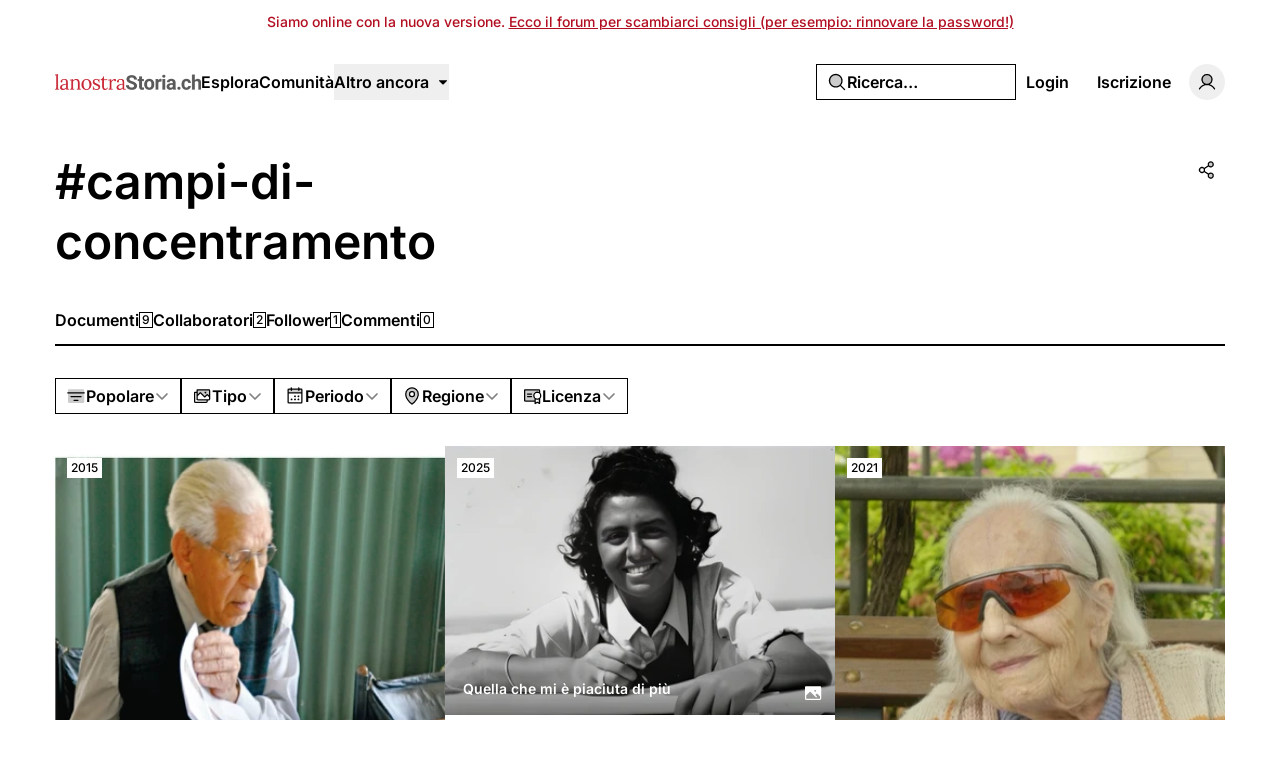

--- FILE ---
content_type: text/html; charset=UTF-8
request_url: https://lanostrastoria.ch/tags/campi-di-concentramento
body_size: 23263
content:
<!DOCTYPE html>
<html lang="it" class="it">
<head>
    <meta charset="utf-8">
    <meta name="viewport" content="width=device-width, initial-scale=1">

    <script>
        (function() {
            const appearance = 'system';

            if (appearance === 'system') {
                const prefersDark = window.matchMedia('(prefers-color-scheme: dark)').matches;

                if (prefersDark) {
                    document.documentElement.classList.add('dark');
                }
            }
        })();
    </script>

    
    <link rel="preconnect" href="https://fonts.bunny.net">
    <link rel="preconnect" href="https://dktz15xw9547q.cloudfront.net">

    <link href="https://fonts.bunny.net/css?family=inter:500,600&display=swap" rel="stylesheet">

                
    
            <link rel="preload" as="style" href="https://lanostrastoria.ch/build/assets/app-BMyTerST.css" /><link rel="preload" as="style" href="https://lanostrastoria.ch/build/assets/BaseLayout-D50NYxgQ.css" /><link rel="preload" as="style" href="https://lanostrastoria.ch/build/assets/videojs-contrib-quality-menu-D9Tmy96C.css" /><link rel="modulepreload" as="script" href="https://lanostrastoria.ch/build/assets/app-CLg-RG4t.js" /><link rel="modulepreload" as="script" href="https://lanostrastoria.ch/build/assets/rm-B-8FU5SY.js" /><link rel="modulepreload" as="script" href="https://lanostrastoria.ch/build/assets/md5-C3sfPxYz.js" /><link rel="modulepreload" as="script" href="https://lanostrastoria.ch/build/assets/index-2p8leu7q.js" /><link rel="modulepreload" as="script" href="https://lanostrastoria.ch/build/assets/MainLayout.vue_vue_type_script_setup_true_lang-zyfvgU6c.js" /><link rel="modulepreload" as="script" href="https://lanostrastoria.ch/build/assets/PhExclamationMark.vue-C3sqb5nD.js" /><link rel="modulepreload" as="script" href="https://lanostrastoria.ch/build/assets/PhNewspaper.vue-CZr_um0w.js" /><link rel="modulepreload" as="script" href="https://lanostrastoria.ch/build/assets/BaseLayout.vue_vue_type_script_setup_true_lang-COvIlJTg.js" /><link rel="modulepreload" as="script" href="https://lanostrastoria.ch/build/assets/PhCheckCircle.vue-CtiZhFKl.js" /><link rel="modulepreload" as="script" href="https://lanostrastoria.ch/build/assets/ExpandableContentPreview.vue_vue_type_script_setup_true_lang-DqDEqhp2.js" /><link rel="modulepreload" as="script" href="https://lanostrastoria.ch/build/assets/index-BnlIM_fk.js" /><link rel="modulepreload" as="script" href="https://lanostrastoria.ch/build/assets/index-2JkE51pM.js" /><link rel="modulepreload" as="script" href="https://lanostrastoria.ch/build/assets/cn-CytzSlOG.js" /><link rel="modulepreload" as="script" href="https://lanostrastoria.ch/build/assets/index-BVVL0v0J.js" /><link rel="modulepreload" as="script" href="https://lanostrastoria.ch/build/assets/videojs-contrib-quality-menu.es-znzxZ8uG.js" /><link rel="modulepreload" as="script" href="https://lanostrastoria.ch/build/assets/Tooltip.vue_vue_type_script_setup_true_lang-CDjkTxjP.js" /><link rel="modulepreload" as="script" href="https://lanostrastoria.ch/build/assets/Card.vue_vue_type_script_setup_true_lang-Ce0hOMQK.js" /><link rel="modulepreload" as="script" href="https://lanostrastoria.ch/build/assets/LazyImage.vue_vue_type_script_setup_true_lang-C_5AxvKT.js" /><link rel="modulepreload" as="script" href="https://lanostrastoria.ch/build/assets/Link.vue_vue_type_script_setup_true_lang-Cqyfs56M.js" /><link rel="modulepreload" as="script" href="https://lanostrastoria.ch/build/assets/PhUser.vue-Bcd4LdtN.js" /><link rel="modulepreload" as="script" href="https://lanostrastoria.ch/build/assets/PhWarning.vue-BWeJXiei.js" /><link rel="modulepreload" as="script" href="https://lanostrastoria.ch/build/assets/PhX.vue-BkvHOuvO.js" /><link rel="modulepreload" as="script" href="https://lanostrastoria.ch/build/assets/Separator.vue_vue_type_script_setup_true_lang-DvA-XSw9.js" /><link rel="modulepreload" as="script" href="https://lanostrastoria.ch/build/assets/UserSelect.vue_vue_type_script_setup_true_lang-D9en9P9B.js" /><link rel="modulepreload" as="script" href="https://lanostrastoria.ch/build/assets/PhCheck.vue-zxqWfeWL.js" /><link rel="modulepreload" as="script" href="https://lanostrastoria.ch/build/assets/PhMagnifyingGlass.vue-CeDstGf8.js" /><link rel="modulepreload" as="script" href="https://lanostrastoria.ch/build/assets/PopoverTrigger.vue_vue_type_script_setup_true_lang-D54lo_ZJ.js" /><link rel="modulepreload" as="script" href="https://lanostrastoria.ch/build/assets/Avatar.vue_vue_type_script_setup_true_lang-CjF7K4lI.js" /><link rel="modulepreload" as="script" href="https://lanostrastoria.ch/build/assets/user-b6UyLQrz.js" /><link rel="modulepreload" as="script" href="https://lanostrastoria.ch/build/assets/tenant-Cdy_sGSW.js" /><link rel="modulepreload" as="script" href="https://lanostrastoria.ch/build/assets/isYesterday-CM7KbR1Z.js" /><link rel="modulepreload" as="script" href="https://lanostrastoria.ch/build/assets/PhEnvelope.vue-BPffwZyf.js" /><link rel="modulepreload" as="script" href="https://lanostrastoria.ch/build/assets/PhCircleNotch.vue-CxPkHyr6.js" /><link rel="modulepreload" as="script" href="https://lanostrastoria.ch/build/assets/PhDotsThreeOutlineVertical.vue-B_MYQjJj.js" /><link rel="modulepreload" as="script" href="https://lanostrastoria.ch/build/assets/DropdownMenuTrigger.vue_vue_type_script_setup_true_lang-DTUkzpyz.js" /><link rel="modulepreload" as="script" href="https://lanostrastoria.ch/build/assets/NotificationList.vue_vue_type_script_setup_true_lang-Boj0zEkv.js" /><link rel="modulepreload" as="script" href="https://lanostrastoria.ch/build/assets/PhArrowBendUpLeft.vue-CuYUGdgc.js" /><link rel="modulepreload" as="script" href="https://lanostrastoria.ch/build/assets/PhAt.vue-CKY6DIuZ.js" /><link rel="modulepreload" as="script" href="https://lanostrastoria.ch/build/assets/PhHeart.vue-CqRSqNK_.js" /><link rel="modulepreload" as="script" href="https://lanostrastoria.ch/build/assets/PhPlus.vue-DIbhLwwW.js" /><link rel="modulepreload" as="script" href="https://lanostrastoria.ch/build/assets/PhStar.vue-D_b2BgPq.js" /><link rel="modulepreload" as="script" href="https://lanostrastoria.ch/build/assets/DateTime.vue_vue_type_script_setup_true_lang-BQu_oNrg.js" /><link rel="modulepreload" as="script" href="https://lanostrastoria.ch/build/assets/date-BGezd2hE.js" /><link rel="modulepreload" as="script" href="https://lanostrastoria.ch/build/assets/string-DSv4p5vq.js" /><link rel="modulepreload" as="script" href="https://lanostrastoria.ch/build/assets/ShowDocument-Dw0-tcg7.js" /><link rel="modulepreload" as="script" href="https://lanostrastoria.ch/build/assets/index-CMWG4mbA.js" /><link rel="modulepreload" as="script" href="https://lanostrastoria.ch/build/assets/common-BPOJy2-e.js" /><link rel="modulepreload" as="script" href="https://lanostrastoria.ch/build/assets/index-BuPT1793.js" /><link rel="modulepreload" as="script" href="https://lanostrastoria.ch/build/assets/PhCaretDown.vue-DbHbWz_z.js" /><link rel="modulepreload" as="script" href="https://lanostrastoria.ch/build/assets/index-CBgr23ef.js" /><link rel="modulepreload" as="script" href="https://lanostrastoria.ch/build/assets/TabsContent.vue_vue_type_script_setup_true_lang-DmgFT3Tp.js" /><link rel="modulepreload" as="script" href="https://lanostrastoria.ch/build/assets/PhFacebookLogo.vue-C2ZH1nAw.js" /><link rel="modulepreload" as="script" href="https://lanostrastoria.ch/build/assets/DatePicker.vue_vue_type_script_setup_true_lang-CKmzT_Bi.js" /><link rel="modulepreload" as="script" href="https://lanostrastoria.ch/build/assets/CalendarHeading.vue_vue_type_script_setup_true_lang-BlQeSaux.js" /><link rel="modulepreload" as="script" href="https://lanostrastoria.ch/build/assets/SelectValue.vue_vue_type_script_setup_true_lang-C375bJzU.js" /><link rel="modulepreload" as="script" href="https://lanostrastoria.ch/build/assets/PhXLogo.vue-Ovozl1DN.js" /><link rel="modulepreload" as="script" href="https://lanostrastoria.ch/build/assets/_plugin-vue_export-helper-DlAUqK2U.js" /><link rel="modulepreload" as="script" href="https://lanostrastoria.ch/build/assets/Label.vue_vue_type_script_setup_true_lang-BKKkIYIQ.js" /><link rel="modulepreload" as="script" href="https://lanostrastoria.ch/build/assets/Modal.vue_vue_type_script_setup_true_lang-CX-MLeFo.js" /><link rel="modulepreload" as="script" href="https://lanostrastoria.ch/build/assets/DialogScrollContent.vue_vue_type_script_setup_true_lang-LqXbJJC0.js" /><link rel="modulepreload" as="script" href="https://lanostrastoria.ch/build/assets/FormButton.vue_vue_type_script_setup_true_lang-DUdL13EP.js" /><link rel="modulepreload" as="script" href="https://lanostrastoria.ch/build/assets/PhGear.vue-DQs28mIm.js" /><link rel="modulepreload" as="script" href="https://lanostrastoria.ch/build/assets/PhCircle.vue-AtmOz4T0.js" /><link rel="modulepreload" as="script" href="https://lanostrastoria.ch/build/assets/Input.vue_vue_type_script_setup_true_lang-D5HNIaSd.js" /><link rel="modulepreload" as="script" href="https://lanostrastoria.ch/build/assets/ScrollArea.vue_vue_type_script_setup_true_lang-DBOl-Xul.js" /><link rel="modulepreload" as="script" href="https://lanostrastoria.ch/build/assets/TabsTrigger.vue_vue_type_script_setup_true_lang-BnCNPtv2.js" /><link rel="modulepreload" as="script" href="https://lanostrastoria.ch/build/assets/PhImages.vue-B7O4eESE.js" /><link rel="modulepreload" as="script" href="https://lanostrastoria.ch/build/assets/galleries-CnGNM8GH.js" /><link rel="modulepreload" as="script" href="https://lanostrastoria.ch/build/assets/PhTranslate.vue-Bq7Dybhb.js" /><link rel="modulepreload" as="script" href="https://lanostrastoria.ch/build/assets/PhUserPlus.vue-D7eMavH4.js" /><link rel="modulepreload" as="script" href="https://lanostrastoria.ch/build/assets/PhCaretRight.vue-1B5OZpHn.js" /><link rel="modulepreload" as="script" href="https://lanostrastoria.ch/build/assets/page-DKGfBWiz.js" /><link rel="modulepreload" as="script" href="https://lanostrastoria.ch/build/assets/TagLayout.vue_vue_type_script_setup_true_lang-DzYG8BeX.js" /><link rel="modulepreload" as="script" href="https://lanostrastoria.ch/build/assets/AreaChart.vue_vue_type_script_setup_true_lang-DBtsWd5-.js" /><link rel="modulepreload" as="script" href="https://lanostrastoria.ch/build/assets/DocumentsGrid.vue_vue_type_script_setup_true_lang-DG_Xc0tp.js" /><link rel="modulepreload" as="script" href="https://lanostrastoria.ch/build/assets/ShareModal.vue_vue_type_script_setup_true_lang-BDaRCq2v.js" /><link rel="modulepreload" as="script" href="https://lanostrastoria.ch/build/assets/HeadlessFollowButton.vue_vue_type_script_setup_true_lang-sXEgWW6q.js" /><link rel="modulepreload" as="script" href="https://lanostrastoria.ch/build/assets/PhPlusCircle.vue-Dw_EYrU9.js" /><link rel="modulepreload" as="script" href="https://lanostrastoria.ch/build/assets/useAxiosForm-Dc3bpE4l.js" /><link rel="modulepreload" as="script" href="https://lanostrastoria.ch/build/assets/PageHeader.vue_vue_type_script_setup_true_lang-BI_qu_8c.js" /><link rel="modulepreload" as="script" href="https://lanostrastoria.ch/build/assets/PageNav.vue_vue_type_script_setup_true_lang-B0cBVhWW.js" /><link rel="modulepreload" as="script" href="https://lanostrastoria.ch/build/assets/CardContent.vue_vue_type_script_setup_true_lang-jPlzDyal.js" /><link rel="modulepreload" as="script" href="https://lanostrastoria.ch/build/assets/CardHeader.vue_vue_type_script_setup_true_lang-DSR4o_v5.js" /><link rel="modulepreload" as="script" href="https://lanostrastoria.ch/build/assets/CardTitle.vue_vue_type_script_setup_true_lang-oYQ_TlGr.js" /><link rel="modulepreload" as="script" href="https://lanostrastoria.ch/build/assets/PhFiles.vue-CWF_l_7i.js" /><link rel="modulepreload" as="script" href="https://lanostrastoria.ch/build/assets/EmptyState.vue_vue_type_script_setup_true_lang-JmywlD2s.js" /><link rel="modulepreload" as="script" href="https://lanostrastoria.ch/build/assets/InfiniteScroll.vue_vue_type_script_setup_true_lang-Dl_PLEeq.js" /><link rel="modulepreload" as="script" href="https://lanostrastoria.ch/build/assets/Filters.vue_vue_type_script_setup_true_lang-NJSwCkCV.js" /><link rel="modulepreload" as="script" href="https://lanostrastoria.ch/build/assets/PhCalendarDots.vue-DkV5GSdd.js" /><link rel="modulepreload" as="script" href="https://lanostrastoria.ch/build/assets/PhMapPin.vue-DLza_VM8.js" /><link rel="modulepreload" as="script" href="https://lanostrastoria.ch/build/assets/MasonryGrid.vue_vue_type_script_setup_true_lang-BW_OKaiy.js" /><link rel="modulepreload" as="script" href="https://lanostrastoria.ch/build/assets/PhPlay.vue-DV4FXy8Q.js" /><link rel="stylesheet" href="https://lanostrastoria.ch/build/assets/app-BMyTerST.css" /><link rel="stylesheet" href="https://lanostrastoria.ch/build/assets/BaseLayout-D50NYxgQ.css" /><link rel="stylesheet" href="https://lanostrastoria.ch/build/assets/videojs-contrib-quality-menu-D9Tmy96C.css" /><script type="module" src="https://lanostrastoria.ch/build/assets/app-CLg-RG4t.js"></script><script type="module" src="https://lanostrastoria.ch/build/assets/page-DKGfBWiz.js"></script>
<script>
     window.addEventListener('load', () => window.setTimeout(() => {
        const makeLink = (asset) => {
            const link = document.createElement('link')

            Object.keys(asset).forEach((attribute) => {
                link.setAttribute(attribute, asset[attribute])
            })

            return link
        }

        const fragment = new DocumentFragment;
        JSON.parse('[{\u0022rel\u0022:\u0022prefetch\u0022,\u0022as\u0022:\u0022script\u0022,\u0022href\u0022:\u0022https:\\\/\\\/lanostrastoria.ch\\\/build\\\/assets\\\/page-EG0wHxTM.js\u0022,\u0022fetchpriority\u0022:\u0022low\u0022},{\u0022rel\u0022:\u0022prefetch\u0022,\u0022as\u0022:\u0022script\u0022,\u0022href\u0022:\u0022https:\\\/\\\/lanostrastoria.ch\\\/build\\\/assets\\\/page-DCut2fAU.js\u0022,\u0022fetchpriority\u0022:\u0022low\u0022},{\u0022rel\u0022:\u0022prefetch\u0022,\u0022as\u0022:\u0022script\u0022,\u0022href\u0022:\u0022https:\\\/\\\/lanostrastoria.ch\\\/build\\\/assets\\\/PhGoogleLogo.vue-BGy6CVCV.js\u0022,\u0022fetchpriority\u0022:\u0022low\u0022},{\u0022rel\u0022:\u0022prefetch\u0022,\u0022as\u0022:\u0022script\u0022,\u0022href\u0022:\u0022https:\\\/\\\/lanostrastoria.ch\\\/build\\\/assets\\\/AuthLayout.vue_vue_type_script_setup_true_lang-BihEsyrc.js\u0022,\u0022fetchpriority\u0022:\u0022low\u0022},{\u0022rel\u0022:\u0022prefetch\u0022,\u0022as\u0022:\u0022script\u0022,\u0022href\u0022:\u0022https:\\\/\\\/lanostrastoria.ch\\\/build\\\/assets\\\/CardDescription.vue_vue_type_script_setup_true_lang-BNvgPM1E.js\u0022,\u0022fetchpriority\u0022:\u0022low\u0022},{\u0022rel\u0022:\u0022prefetch\u0022,\u0022as\u0022:\u0022script\u0022,\u0022href\u0022:\u0022https:\\\/\\\/lanostrastoria.ch\\\/build\\\/assets\\\/CardFooter.vue_vue_type_script_setup_true_lang-Dm52ES8S.js\u0022,\u0022fetchpriority\u0022:\u0022low\u0022},{\u0022rel\u0022:\u0022prefetch\u0022,\u0022as\u0022:\u0022script\u0022,\u0022href\u0022:\u0022https:\\\/\\\/lanostrastoria.ch\\\/build\\\/assets\\\/FormItem.vue_vue_type_script_setup_true_lang-DMcQLqQE.js\u0022,\u0022fetchpriority\u0022:\u0022low\u0022},{\u0022rel\u0022:\u0022prefetch\u0022,\u0022as\u0022:\u0022script\u0022,\u0022href\u0022:\u0022https:\\\/\\\/lanostrastoria.ch\\\/build\\\/assets\\\/FormLabel.vue_vue_type_script_setup_true_lang-CceJT4SM.js\u0022,\u0022fetchpriority\u0022:\u0022low\u0022},{\u0022rel\u0022:\u0022prefetch\u0022,\u0022as\u0022:\u0022script\u0022,\u0022href\u0022:\u0022https:\\\/\\\/lanostrastoria.ch\\\/build\\\/assets\\\/page-Bj1IpBzE.js\u0022,\u0022fetchpriority\u0022:\u0022low\u0022},{\u0022rel\u0022:\u0022prefetch\u0022,\u0022as\u0022:\u0022script\u0022,\u0022href\u0022:\u0022https:\\\/\\\/lanostrastoria.ch\\\/build\\\/assets\\\/page-CHAb4K7h.js\u0022,\u0022fetchpriority\u0022:\u0022low\u0022},{\u0022rel\u0022:\u0022prefetch\u0022,\u0022as\u0022:\u0022script\u0022,\u0022href\u0022:\u0022https:\\\/\\\/lanostrastoria.ch\\\/build\\\/assets\\\/page-CjAQ0C-W.js\u0022,\u0022fetchpriority\u0022:\u0022low\u0022},{\u0022rel\u0022:\u0022prefetch\u0022,\u0022as\u0022:\u0022script\u0022,\u0022href\u0022:\u0022https:\\\/\\\/lanostrastoria.ch\\\/build\\\/assets\\\/page-CWPkBidN.js\u0022,\u0022fetchpriority\u0022:\u0022low\u0022},{\u0022rel\u0022:\u0022prefetch\u0022,\u0022as\u0022:\u0022script\u0022,\u0022href\u0022:\u0022https:\\\/\\\/lanostrastoria.ch\\\/build\\\/assets\\\/Checkbox.vue_vue_type_script_setup_true_lang-JLVhBLL8.js\u0022,\u0022fetchpriority\u0022:\u0022low\u0022},{\u0022rel\u0022:\u0022prefetch\u0022,\u0022as\u0022:\u0022script\u0022,\u0022href\u0022:\u0022https:\\\/\\\/lanostrastoria.ch\\\/build\\\/assets\\\/page-B54mTA0y.js\u0022,\u0022fetchpriority\u0022:\u0022low\u0022},{\u0022rel\u0022:\u0022prefetch\u0022,\u0022as\u0022:\u0022script\u0022,\u0022href\u0022:\u0022https:\\\/\\\/lanostrastoria.ch\\\/build\\\/assets\\\/page-CUgWd2nP.js\u0022,\u0022fetchpriority\u0022:\u0022low\u0022},{\u0022rel\u0022:\u0022prefetch\u0022,\u0022as\u0022:\u0022script\u0022,\u0022href\u0022:\u0022https:\\\/\\\/lanostrastoria.ch\\\/build\\\/assets\\\/FilterTabs.vue_vue_type_script_setup_true_lang-CCk_MTWV.js\u0022,\u0022fetchpriority\u0022:\u0022low\u0022},{\u0022rel\u0022:\u0022prefetch\u0022,\u0022as\u0022:\u0022script\u0022,\u0022href\u0022:\u0022https:\\\/\\\/lanostrastoria.ch\\\/build\\\/assets\\\/page-tRl2btvZ.js\u0022,\u0022fetchpriority\u0022:\u0022low\u0022},{\u0022rel\u0022:\u0022prefetch\u0022,\u0022as\u0022:\u0022script\u0022,\u0022href\u0022:\u0022https:\\\/\\\/lanostrastoria.ch\\\/build\\\/assets\\\/PhArrowLeft.vue-DvR2POKr.js\u0022,\u0022fetchpriority\u0022:\u0022low\u0022},{\u0022rel\u0022:\u0022prefetch\u0022,\u0022as\u0022:\u0022script\u0022,\u0022href\u0022:\u0022https:\\\/\\\/lanostrastoria.ch\\\/build\\\/assets\\\/PhPaperPlaneRight.vue-CtuwVA77.js\u0022,\u0022fetchpriority\u0022:\u0022low\u0022},{\u0022rel\u0022:\u0022prefetch\u0022,\u0022as\u0022:\u0022script\u0022,\u0022href\u0022:\u0022https:\\\/\\\/lanostrastoria.ch\\\/build\\\/assets\\\/ContentEditor.vue_vue_type_script_setup_true_lang-Bu_XEVdu.js\u0022,\u0022fetchpriority\u0022:\u0022low\u0022},{\u0022rel\u0022:\u0022prefetch\u0022,\u0022as\u0022:\u0022script\u0022,\u0022href\u0022:\u0022https:\\\/\\\/lanostrastoria.ch\\\/build\\\/assets\\\/Switch.vue_vue_type_script_setup_true_lang-DpywXR7y.js\u0022,\u0022fetchpriority\u0022:\u0022low\u0022},{\u0022rel\u0022:\u0022prefetch\u0022,\u0022as\u0022:\u0022script\u0022,\u0022href\u0022:\u0022https:\\\/\\\/lanostrastoria.ch\\\/build\\\/assets\\\/page-DavIpKob.js\u0022,\u0022fetchpriority\u0022:\u0022low\u0022},{\u0022rel\u0022:\u0022prefetch\u0022,\u0022as\u0022:\u0022script\u0022,\u0022href\u0022:\u0022https:\\\/\\\/lanostrastoria.ch\\\/build\\\/assets\\\/Discussion.vue_vue_type_script_setup_true_lang-Cd9LXHd4.js\u0022,\u0022fetchpriority\u0022:\u0022low\u0022},{\u0022rel\u0022:\u0022prefetch\u0022,\u0022as\u0022:\u0022script\u0022,\u0022href\u0022:\u0022https:\\\/\\\/lanostrastoria.ch\\\/build\\\/assets\\\/DiscussionsGrid.vue_vue_type_script_setup_true_lang-DSuqPIMT.js\u0022,\u0022fetchpriority\u0022:\u0022low\u0022},{\u0022rel\u0022:\u0022prefetch\u0022,\u0022as\u0022:\u0022script\u0022,\u0022href\u0022:\u0022https:\\\/\\\/lanostrastoria.ch\\\/build\\\/assets\\\/PhChatCircleText.vue-C3l_i7H-.js\u0022,\u0022fetchpriority\u0022:\u0022low\u0022},{\u0022rel\u0022:\u0022prefetch\u0022,\u0022as\u0022:\u0022script\u0022,\u0022href\u0022:\u0022https:\\\/\\\/lanostrastoria.ch\\\/build\\\/assets\\\/PhEye.vue-CJ4GcNyI.js\u0022,\u0022fetchpriority\u0022:\u0022low\u0022},{\u0022rel\u0022:\u0022prefetch\u0022,\u0022as\u0022:\u0022script\u0022,\u0022href\u0022:\u0022https:\\\/\\\/lanostrastoria.ch\\\/build\\\/assets\\\/LikeButton.vue_vue_type_script_setup_true_lang-NyVOKgWv.js\u0022,\u0022fetchpriority\u0022:\u0022low\u0022},{\u0022rel\u0022:\u0022prefetch\u0022,\u0022as\u0022:\u0022script\u0022,\u0022href\u0022:\u0022https:\\\/\\\/lanostrastoria.ch\\\/build\\\/assets\\\/PhTrash.vue-C39IJId6.js\u0022,\u0022fetchpriority\u0022:\u0022low\u0022},{\u0022rel\u0022:\u0022prefetch\u0022,\u0022as\u0022:\u0022script\u0022,\u0022href\u0022:\u0022https:\\\/\\\/lanostrastoria.ch\\\/build\\\/assets\\\/ConfirmationModal.vue_vue_type_script_setup_true_lang-C4J8jlb2.js\u0022,\u0022fetchpriority\u0022:\u0022low\u0022},{\u0022rel\u0022:\u0022prefetch\u0022,\u0022as\u0022:\u0022script\u0022,\u0022href\u0022:\u0022https:\\\/\\\/lanostrastoria.ch\\\/build\\\/assets\\\/DailyViewsPopover.vue_vue_type_script_setup_true_lang-DRjGeoNK.js\u0022,\u0022fetchpriority\u0022:\u0022low\u0022},{\u0022rel\u0022:\u0022prefetch\u0022,\u0022as\u0022:\u0022script\u0022,\u0022href\u0022:\u0022https:\\\/\\\/lanostrastoria.ch\\\/build\\\/assets\\\/page-BzEmgZnt.js\u0022,\u0022fetchpriority\u0022:\u0022low\u0022},{\u0022rel\u0022:\u0022prefetch\u0022,\u0022as\u0022:\u0022script\u0022,\u0022href\u0022:\u0022https:\\\/\\\/lanostrastoria.ch\\\/build\\\/assets\\\/index-Ct6gSPjM.js\u0022,\u0022fetchpriority\u0022:\u0022low\u0022},{\u0022rel\u0022:\u0022prefetch\u0022,\u0022as\u0022:\u0022script\u0022,\u0022href\u0022:\u0022https:\\\/\\\/lanostrastoria.ch\\\/build\\\/assets\\\/Comments.vue_vue_type_script_setup_true_lang-BihbXcXP.js\u0022,\u0022fetchpriority\u0022:\u0022low\u0022},{\u0022rel\u0022:\u0022prefetch\u0022,\u0022as\u0022:\u0022script\u0022,\u0022href\u0022:\u0022https:\\\/\\\/lanostrastoria.ch\\\/build\\\/assets\\\/CommentsSkeleton.vue_vue_type_script_setup_true_lang-DI4dAU4T.js\u0022,\u0022fetchpriority\u0022:\u0022low\u0022},{\u0022rel\u0022:\u0022prefetch\u0022,\u0022as\u0022:\u0022script\u0022,\u0022href\u0022:\u0022https:\\\/\\\/lanostrastoria.ch\\\/build\\\/assets\\\/page-BOBAfUDU.js\u0022,\u0022fetchpriority\u0022:\u0022low\u0022},{\u0022rel\u0022:\u0022prefetch\u0022,\u0022as\u0022:\u0022script\u0022,\u0022href\u0022:\u0022https:\\\/\\\/lanostrastoria.ch\\\/build\\\/assets\\\/ReplaceMediaModal.vue_vue_type_script_setup_true_lang-Bg_egfgS.js\u0022,\u0022fetchpriority\u0022:\u0022low\u0022},{\u0022rel\u0022:\u0022prefetch\u0022,\u0022as\u0022:\u0022script\u0022,\u0022href\u0022:\u0022https:\\\/\\\/lanostrastoria.ch\\\/build\\\/assets\\\/PhFloppyDisk.vue-Bv2Ce5el.js\u0022,\u0022fetchpriority\u0022:\u0022low\u0022},{\u0022rel\u0022:\u0022prefetch\u0022,\u0022as\u0022:\u0022script\u0022,\u0022href\u0022:\u0022https:\\\/\\\/lanostrastoria.ch\\\/build\\\/assets\\\/PhHandPointing.vue-Dw4Nu2kA.js\u0022,\u0022fetchpriority\u0022:\u0022low\u0022},{\u0022rel\u0022:\u0022prefetch\u0022,\u0022as\u0022:\u0022script\u0022,\u0022href\u0022:\u0022https:\\\/\\\/lanostrastoria.ch\\\/build\\\/assets\\\/PhXCircle.vue-BWAGC0B2.js\u0022,\u0022fetchpriority\u0022:\u0022low\u0022},{\u0022rel\u0022:\u0022prefetch\u0022,\u0022as\u0022:\u0022script\u0022,\u0022href\u0022:\u0022https:\\\/\\\/lanostrastoria.ch\\\/build\\\/assets\\\/SelectGroup.vue_vue_type_script_setup_true_lang-BDud2ErY.js\u0022,\u0022fetchpriority\u0022:\u0022low\u0022},{\u0022rel\u0022:\u0022prefetch\u0022,\u0022as\u0022:\u0022script\u0022,\u0022href\u0022:\u0022https:\\\/\\\/lanostrastoria.ch\\\/build\\\/assets\\\/Audio.vue_vue_type_script_setup_true_lang-DWAwVyGZ.js\u0022,\u0022fetchpriority\u0022:\u0022low\u0022},{\u0022rel\u0022:\u0022prefetch\u0022,\u0022as\u0022:\u0022script\u0022,\u0022href\u0022:\u0022https:\\\/\\\/lanostrastoria.ch\\\/build\\\/assets\\\/MediaPlayer.vue_vue_type_script_setup_true_lang-DBOauygs.js\u0022,\u0022fetchpriority\u0022:\u0022low\u0022},{\u0022rel\u0022:\u0022prefetch\u0022,\u0022as\u0022:\u0022script\u0022,\u0022href\u0022:\u0022https:\\\/\\\/lanostrastoria.ch\\\/build\\\/assets\\\/Photo.vue_vue_type_script_setup_true_lang-MebSK5NY.js\u0022,\u0022fetchpriority\u0022:\u0022low\u0022},{\u0022rel\u0022:\u0022prefetch\u0022,\u0022as\u0022:\u0022script\u0022,\u0022href\u0022:\u0022https:\\\/\\\/lanostrastoria.ch\\\/build\\\/assets\\\/PhotoModal.vue_vue_type_script_setup_true_lang-CQN-atDz.js\u0022,\u0022fetchpriority\u0022:\u0022low\u0022},{\u0022rel\u0022:\u0022prefetch\u0022,\u0022as\u0022:\u0022script\u0022,\u0022href\u0022:\u0022https:\\\/\\\/lanostrastoria.ch\\\/build\\\/assets\\\/Video.vue_vue_type_script_setup_true_lang-aJBbuada.js\u0022,\u0022fetchpriority\u0022:\u0022low\u0022},{\u0022rel\u0022:\u0022prefetch\u0022,\u0022as\u0022:\u0022script\u0022,\u0022href\u0022:\u0022https:\\\/\\\/lanostrastoria.ch\\\/build\\\/assets\\\/FormDescription.vue_vue_type_script_setup_true_lang-CW7qYxQ6.js\u0022,\u0022fetchpriority\u0022:\u0022low\u0022},{\u0022rel\u0022:\u0022prefetch\u0022,\u0022as\u0022:\u0022script\u0022,\u0022href\u0022:\u0022https:\\\/\\\/lanostrastoria.ch\\\/build\\\/assets\\\/page-DEiZmEL2.js\u0022,\u0022fetchpriority\u0022:\u0022low\u0022},{\u0022rel\u0022:\u0022prefetch\u0022,\u0022as\u0022:\u0022script\u0022,\u0022href\u0022:\u0022https:\\\/\\\/lanostrastoria.ch\\\/build\\\/assets\\\/page-DVJbKnli.js\u0022,\u0022fetchpriority\u0022:\u0022low\u0022},{\u0022rel\u0022:\u0022prefetch\u0022,\u0022as\u0022:\u0022script\u0022,\u0022href\u0022:\u0022https:\\\/\\\/lanostrastoria.ch\\\/build\\\/assets\\\/BrowseLayout.vue_vue_type_script_setup_true_lang-Bas8Aq1A.js\u0022,\u0022fetchpriority\u0022:\u0022low\u0022},{\u0022rel\u0022:\u0022prefetch\u0022,\u0022as\u0022:\u0022script\u0022,\u0022href\u0022:\u0022https:\\\/\\\/lanostrastoria.ch\\\/build\\\/assets\\\/page-TcXHhiOA.js\u0022,\u0022fetchpriority\u0022:\u0022low\u0022},{\u0022rel\u0022:\u0022prefetch\u0022,\u0022as\u0022:\u0022script\u0022,\u0022href\u0022:\u0022https:\\\/\\\/lanostrastoria.ch\\\/build\\\/assets\\\/PhArrowRight.vue-aKlkMXuq.js\u0022,\u0022fetchpriority\u0022:\u0022low\u0022},{\u0022rel\u0022:\u0022prefetch\u0022,\u0022as\u0022:\u0022script\u0022,\u0022href\u0022:\u0022https:\\\/\\\/lanostrastoria.ch\\\/build\\\/assets\\\/LabelValue.vue_vue_type_script_setup_true_lang-BfQKa5P1.js\u0022,\u0022fetchpriority\u0022:\u0022low\u0022},{\u0022rel\u0022:\u0022prefetch\u0022,\u0022as\u0022:\u0022script\u0022,\u0022href\u0022:\u0022https:\\\/\\\/lanostrastoria.ch\\\/build\\\/assets\\\/LabelValueGroup.vue_vue_type_script_setup_true_lang-DwJhb3L5.js\u0022,\u0022fetchpriority\u0022:\u0022low\u0022},{\u0022rel\u0022:\u0022prefetch\u0022,\u0022as\u0022:\u0022script\u0022,\u0022href\u0022:\u0022https:\\\/\\\/lanostrastoria.ch\\\/build\\\/assets\\\/CollectionsGrid.vue_vue_type_script_setup_true_lang-Cevs1iQt.js\u0022,\u0022fetchpriority\u0022:\u0022low\u0022},{\u0022rel\u0022:\u0022prefetch\u0022,\u0022as\u0022:\u0022script\u0022,\u0022href\u0022:\u0022https:\\\/\\\/lanostrastoria.ch\\\/build\\\/assets\\\/Audio-D-4F686A.js\u0022,\u0022fetchpriority\u0022:\u0022low\u0022},{\u0022rel\u0022:\u0022prefetch\u0022,\u0022as\u0022:\u0022script\u0022,\u0022href\u0022:\u0022https:\\\/\\\/lanostrastoria.ch\\\/build\\\/assets\\\/Cover-C7xbA57J.js\u0022,\u0022fetchpriority\u0022:\u0022low\u0022},{\u0022rel\u0022:\u0022prefetch\u0022,\u0022as\u0022:\u0022script\u0022,\u0022href\u0022:\u0022https:\\\/\\\/lanostrastoria.ch\\\/build\\\/assets\\\/Photo-deTgAchR.js\u0022,\u0022fetchpriority\u0022:\u0022low\u0022},{\u0022rel\u0022:\u0022prefetch\u0022,\u0022as\u0022:\u0022script\u0022,\u0022href\u0022:\u0022https:\\\/\\\/lanostrastoria.ch\\\/build\\\/assets\\\/Video-BcI3ByoT.js\u0022,\u0022fetchpriority\u0022:\u0022low\u0022},{\u0022rel\u0022:\u0022prefetch\u0022,\u0022as\u0022:\u0022script\u0022,\u0022href\u0022:\u0022https:\\\/\\\/lanostrastoria.ch\\\/build\\\/assets\\\/page-Bv9vkt7U.js\u0022,\u0022fetchpriority\u0022:\u0022low\u0022},{\u0022rel\u0022:\u0022prefetch\u0022,\u0022as\u0022:\u0022script\u0022,\u0022href\u0022:\u0022https:\\\/\\\/lanostrastoria.ch\\\/build\\\/assets\\\/page-DKfUOr9g.js\u0022,\u0022fetchpriority\u0022:\u0022low\u0022},{\u0022rel\u0022:\u0022prefetch\u0022,\u0022as\u0022:\u0022script\u0022,\u0022href\u0022:\u0022https:\\\/\\\/lanostrastoria.ch\\\/build\\\/assets\\\/PhCaretLeft.vue-CNt-XzLl.js\u0022,\u0022fetchpriority\u0022:\u0022low\u0022},{\u0022rel\u0022:\u0022prefetch\u0022,\u0022as\u0022:\u0022script\u0022,\u0022href\u0022:\u0022https:\\\/\\\/lanostrastoria.ch\\\/build\\\/assets\\\/ArticleItem.vue_vue_type_script_setup_true_lang-DAHg5Mc0.js\u0022,\u0022fetchpriority\u0022:\u0022low\u0022},{\u0022rel\u0022:\u0022prefetch\u0022,\u0022as\u0022:\u0022script\u0022,\u0022href\u0022:\u0022https:\\\/\\\/lanostrastoria.ch\\\/build\\\/assets\\\/IntroductionItem.vue_vue_type_script_setup_true_lang-8xrVkAlO.js\u0022,\u0022fetchpriority\u0022:\u0022low\u0022},{\u0022rel\u0022:\u0022prefetch\u0022,\u0022as\u0022:\u0022script\u0022,\u0022href\u0022:\u0022https:\\\/\\\/lanostrastoria.ch\\\/build\\\/assets\\\/MediaItem.vue_vue_type_script_setup_true_lang-CXEganSR.js\u0022,\u0022fetchpriority\u0022:\u0022low\u0022},{\u0022rel\u0022:\u0022prefetch\u0022,\u0022as\u0022:\u0022script\u0022,\u0022href\u0022:\u0022https:\\\/\\\/lanostrastoria.ch\\\/build\\\/assets\\\/ArticleItem-CrP01GIs.js\u0022,\u0022fetchpriority\u0022:\u0022low\u0022},{\u0022rel\u0022:\u0022prefetch\u0022,\u0022as\u0022:\u0022script\u0022,\u0022href\u0022:\u0022https:\\\/\\\/lanostrastoria.ch\\\/build\\\/assets\\\/IntroductionItem-BPmZ-bED.js\u0022,\u0022fetchpriority\u0022:\u0022low\u0022},{\u0022rel\u0022:\u0022prefetch\u0022,\u0022as\u0022:\u0022script\u0022,\u0022href\u0022:\u0022https:\\\/\\\/lanostrastoria.ch\\\/build\\\/assets\\\/MediaItem-Ba8nfp28.js\u0022,\u0022fetchpriority\u0022:\u0022low\u0022},{\u0022rel\u0022:\u0022prefetch\u0022,\u0022as\u0022:\u0022script\u0022,\u0022href\u0022:\u0022https:\\\/\\\/lanostrastoria.ch\\\/build\\\/assets\\\/page-B4o3yxDa.js\u0022,\u0022fetchpriority\u0022:\u0022low\u0022},{\u0022rel\u0022:\u0022prefetch\u0022,\u0022as\u0022:\u0022script\u0022,\u0022href\u0022:\u0022https:\\\/\\\/lanostrastoria.ch\\\/build\\\/assets\\\/page-DgC2tBV8.js\u0022,\u0022fetchpriority\u0022:\u0022low\u0022},{\u0022rel\u0022:\u0022prefetch\u0022,\u0022as\u0022:\u0022script\u0022,\u0022href\u0022:\u0022https:\\\/\\\/lanostrastoria.ch\\\/build\\\/assets\\\/page-n5xJzq5-.js\u0022,\u0022fetchpriority\u0022:\u0022low\u0022},{\u0022rel\u0022:\u0022prefetch\u0022,\u0022as\u0022:\u0022script\u0022,\u0022href\u0022:\u0022https:\\\/\\\/lanostrastoria.ch\\\/build\\\/assets\\\/GalleryLayout.vue_vue_type_script_setup_true_lang-BCnqWmdH.js\u0022,\u0022fetchpriority\u0022:\u0022low\u0022},{\u0022rel\u0022:\u0022prefetch\u0022,\u0022as\u0022:\u0022script\u0022,\u0022href\u0022:\u0022https:\\\/\\\/lanostrastoria.ch\\\/build\\\/assets\\\/DropdownMenuCheckboxItem.vue_vue_type_script_setup_true_lang-DLzM_8ZR.js\u0022,\u0022fetchpriority\u0022:\u0022low\u0022},{\u0022rel\u0022:\u0022prefetch\u0022,\u0022as\u0022:\u0022script\u0022,\u0022href\u0022:\u0022https:\\\/\\\/lanostrastoria.ch\\\/build\\\/assets\\\/GalleryForm.vue_vue_type_script_setup_true_lang-ena-D_iu.js\u0022,\u0022fetchpriority\u0022:\u0022low\u0022},{\u0022rel\u0022:\u0022prefetch\u0022,\u0022as\u0022:\u0022script\u0022,\u0022href\u0022:\u0022https:\\\/\\\/lanostrastoria.ch\\\/build\\\/assets\\\/page-CGgobY2b.js\u0022,\u0022fetchpriority\u0022:\u0022low\u0022},{\u0022rel\u0022:\u0022prefetch\u0022,\u0022as\u0022:\u0022script\u0022,\u0022href\u0022:\u0022https:\\\/\\\/lanostrastoria.ch\\\/build\\\/assets\\\/page-Bl7cU_GF.js\u0022,\u0022fetchpriority\u0022:\u0022low\u0022},{\u0022rel\u0022:\u0022prefetch\u0022,\u0022as\u0022:\u0022script\u0022,\u0022href\u0022:\u0022https:\\\/\\\/lanostrastoria.ch\\\/build\\\/assets\\\/UsersGrid.vue_vue_type_script_setup_true_lang-BP5zpYlL.js\u0022,\u0022fetchpriority\u0022:\u0022low\u0022},{\u0022rel\u0022:\u0022prefetch\u0022,\u0022as\u0022:\u0022script\u0022,\u0022href\u0022:\u0022https:\\\/\\\/lanostrastoria.ch\\\/build\\\/assets\\\/page-CN7c3dSm.js\u0022,\u0022fetchpriority\u0022:\u0022low\u0022},{\u0022rel\u0022:\u0022prefetch\u0022,\u0022as\u0022:\u0022script\u0022,\u0022href\u0022:\u0022https:\\\/\\\/lanostrastoria.ch\\\/build\\\/assets\\\/page-DBWYGEll.js\u0022,\u0022fetchpriority\u0022:\u0022low\u0022},{\u0022rel\u0022:\u0022prefetch\u0022,\u0022as\u0022:\u0022script\u0022,\u0022href\u0022:\u0022https:\\\/\\\/lanostrastoria.ch\\\/build\\\/assets\\\/page-W-fcGwQL.js\u0022,\u0022fetchpriority\u0022:\u0022low\u0022},{\u0022rel\u0022:\u0022prefetch\u0022,\u0022as\u0022:\u0022script\u0022,\u0022href\u0022:\u0022https:\\\/\\\/lanostrastoria.ch\\\/build\\\/assets\\\/page-Colbsec1.js\u0022,\u0022fetchpriority\u0022:\u0022low\u0022},{\u0022rel\u0022:\u0022prefetch\u0022,\u0022as\u0022:\u0022script\u0022,\u0022href\u0022:\u0022https:\\\/\\\/lanostrastoria.ch\\\/build\\\/assets\\\/HistoriaHelveticaLayout.vue_vue_type_script_setup_true_lang-BWkFsWMK.js\u0022,\u0022fetchpriority\u0022:\u0022low\u0022},{\u0022rel\u0022:\u0022prefetch\u0022,\u0022as\u0022:\u0022script\u0022,\u0022href\u0022:\u0022https:\\\/\\\/lanostrastoria.ch\\\/build\\\/assets\\\/page-BOvLymXN.js\u0022,\u0022fetchpriority\u0022:\u0022low\u0022},{\u0022rel\u0022:\u0022prefetch\u0022,\u0022as\u0022:\u0022script\u0022,\u0022href\u0022:\u0022https:\\\/\\\/lanostrastoria.ch\\\/build\\\/assets\\\/page-CWoGwqOa.js\u0022,\u0022fetchpriority\u0022:\u0022low\u0022},{\u0022rel\u0022:\u0022prefetch\u0022,\u0022as\u0022:\u0022script\u0022,\u0022href\u0022:\u0022https:\\\/\\\/lanostrastoria.ch\\\/build\\\/assets\\\/page-C6A5Zeby.js\u0022,\u0022fetchpriority\u0022:\u0022low\u0022},{\u0022rel\u0022:\u0022prefetch\u0022,\u0022as\u0022:\u0022script\u0022,\u0022href\u0022:\u0022https:\\\/\\\/lanostrastoria.ch\\\/build\\\/assets\\\/LicenseIcon-Wn1rdHOI.js\u0022,\u0022fetchpriority\u0022:\u0022low\u0022},{\u0022rel\u0022:\u0022prefetch\u0022,\u0022as\u0022:\u0022script\u0022,\u0022href\u0022:\u0022https:\\\/\\\/lanostrastoria.ch\\\/build\\\/assets\\\/LicenseIcon.vue_vue_type_script_setup_true_lang-DVszazNC.js\u0022,\u0022fetchpriority\u0022:\u0022low\u0022},{\u0022rel\u0022:\u0022prefetch\u0022,\u0022as\u0022:\u0022script\u0022,\u0022href\u0022:\u0022https:\\\/\\\/lanostrastoria.ch\\\/build\\\/assets\\\/Pagination-B9jluvDT.js\u0022,\u0022fetchpriority\u0022:\u0022low\u0022},{\u0022rel\u0022:\u0022prefetch\u0022,\u0022as\u0022:\u0022script\u0022,\u0022href\u0022:\u0022https:\\\/\\\/lanostrastoria.ch\\\/build\\\/assets\\\/Pagination.vue_vue_type_script_setup_true_lang-CiceMaKh.js\u0022,\u0022fetchpriority\u0022:\u0022low\u0022},{\u0022rel\u0022:\u0022prefetch\u0022,\u0022as\u0022:\u0022script\u0022,\u0022href\u0022:\u0022https:\\\/\\\/lanostrastoria.ch\\\/build\\\/assets\\\/page-DZmU3Xz7.js\u0022,\u0022fetchpriority\u0022:\u0022low\u0022},{\u0022rel\u0022:\u0022prefetch\u0022,\u0022as\u0022:\u0022script\u0022,\u0022href\u0022:\u0022https:\\\/\\\/lanostrastoria.ch\\\/build\\\/assets\\\/page-DysMsDiV.js\u0022,\u0022fetchpriority\u0022:\u0022low\u0022},{\u0022rel\u0022:\u0022prefetch\u0022,\u0022as\u0022:\u0022script\u0022,\u0022href\u0022:\u0022https:\\\/\\\/lanostrastoria.ch\\\/build\\\/assets\\\/page-DBoUNvdt.js\u0022,\u0022fetchpriority\u0022:\u0022low\u0022},{\u0022rel\u0022:\u0022prefetch\u0022,\u0022as\u0022:\u0022script\u0022,\u0022href\u0022:\u0022https:\\\/\\\/lanostrastoria.ch\\\/build\\\/assets\\\/page-DkuEj3TS.js\u0022,\u0022fetchpriority\u0022:\u0022low\u0022},{\u0022rel\u0022:\u0022prefetch\u0022,\u0022as\u0022:\u0022script\u0022,\u0022href\u0022:\u0022https:\\\/\\\/lanostrastoria.ch\\\/build\\\/assets\\\/page-DaVzVXQx.js\u0022,\u0022fetchpriority\u0022:\u0022low\u0022},{\u0022rel\u0022:\u0022prefetch\u0022,\u0022as\u0022:\u0022script\u0022,\u0022href\u0022:\u0022https:\\\/\\\/lanostrastoria.ch\\\/build\\\/assets\\\/page-DmqN476P.js\u0022,\u0022fetchpriority\u0022:\u0022low\u0022},{\u0022rel\u0022:\u0022prefetch\u0022,\u0022as\u0022:\u0022script\u0022,\u0022href\u0022:\u0022https:\\\/\\\/lanostrastoria.ch\\\/build\\\/assets\\\/page-0CJTcsNY.js\u0022,\u0022fetchpriority\u0022:\u0022low\u0022},{\u0022rel\u0022:\u0022prefetch\u0022,\u0022as\u0022:\u0022script\u0022,\u0022href\u0022:\u0022https:\\\/\\\/lanostrastoria.ch\\\/build\\\/assets\\\/page-Bv2fy86t.js\u0022,\u0022fetchpriority\u0022:\u0022low\u0022},{\u0022rel\u0022:\u0022prefetch\u0022,\u0022as\u0022:\u0022script\u0022,\u0022href\u0022:\u0022https:\\\/\\\/lanostrastoria.ch\\\/build\\\/assets\\\/page-q5fDEFQR.js\u0022,\u0022fetchpriority\u0022:\u0022low\u0022},{\u0022rel\u0022:\u0022prefetch\u0022,\u0022as\u0022:\u0022script\u0022,\u0022href\u0022:\u0022https:\\\/\\\/lanostrastoria.ch\\\/build\\\/assets\\\/page-rX5K9cy4.js\u0022,\u0022fetchpriority\u0022:\u0022low\u0022},{\u0022rel\u0022:\u0022prefetch\u0022,\u0022as\u0022:\u0022script\u0022,\u0022href\u0022:\u0022https:\\\/\\\/lanostrastoria.ch\\\/build\\\/assets\\\/page-y0H6eZ3l.js\u0022,\u0022fetchpriority\u0022:\u0022low\u0022},{\u0022rel\u0022:\u0022prefetch\u0022,\u0022as\u0022:\u0022script\u0022,\u0022href\u0022:\u0022https:\\\/\\\/lanostrastoria.ch\\\/build\\\/assets\\\/page-B-1AlWOk.js\u0022,\u0022fetchpriority\u0022:\u0022low\u0022},{\u0022rel\u0022:\u0022prefetch\u0022,\u0022as\u0022:\u0022script\u0022,\u0022href\u0022:\u0022https:\\\/\\\/lanostrastoria.ch\\\/build\\\/assets\\\/BlogSection.vue_vue_type_script_setup_true_lang-DgSe9bs_.js\u0022,\u0022fetchpriority\u0022:\u0022low\u0022},{\u0022rel\u0022:\u0022prefetch\u0022,\u0022as\u0022:\u0022script\u0022,\u0022href\u0022:\u0022https:\\\/\\\/lanostrastoria.ch\\\/build\\\/assets\\\/BlogSectionSkeleton.vue_vue_type_script_setup_true_lang-BrdYxkzn.js\u0022,\u0022fetchpriority\u0022:\u0022low\u0022},{\u0022rel\u0022:\u0022prefetch\u0022,\u0022as\u0022:\u0022script\u0022,\u0022href\u0022:\u0022https:\\\/\\\/lanostrastoria.ch\\\/build\\\/assets\\\/DocumentsSection.vue_vue_type_script_setup_true_lang-zbjHxZzE.js\u0022,\u0022fetchpriority\u0022:\u0022low\u0022},{\u0022rel\u0022:\u0022prefetch\u0022,\u0022as\u0022:\u0022script\u0022,\u0022href\u0022:\u0022https:\\\/\\\/lanostrastoria.ch\\\/build\\\/assets\\\/FeaturedDocumentSection.vue_vue_type_script_setup_true_lang-B-zOBPHF.js\u0022,\u0022fetchpriority\u0022:\u0022low\u0022},{\u0022rel\u0022:\u0022prefetch\u0022,\u0022as\u0022:\u0022script\u0022,\u0022href\u0022:\u0022https:\\\/\\\/lanostrastoria.ch\\\/build\\\/assets\\\/FeaturedDocumentsSection.vue_vue_type_script_setup_true_lang-BR6wKK29.js\u0022,\u0022fetchpriority\u0022:\u0022low\u0022},{\u0022rel\u0022:\u0022prefetch\u0022,\u0022as\u0022:\u0022script\u0022,\u0022href\u0022:\u0022https:\\\/\\\/lanostrastoria.ch\\\/build\\\/assets\\\/FeaturedDocumentsSectionSkeleton.vue_vue_type_script_setup_true_lang-SkuDvq-x.js\u0022,\u0022fetchpriority\u0022:\u0022low\u0022},{\u0022rel\u0022:\u0022prefetch\u0022,\u0022as\u0022:\u0022script\u0022,\u0022href\u0022:\u0022https:\\\/\\\/lanostrastoria.ch\\\/build\\\/assets\\\/FeaturedUserSection.vue_vue_type_script_setup_true_lang-HZ7YZwU6.js\u0022,\u0022fetchpriority\u0022:\u0022low\u0022},{\u0022rel\u0022:\u0022prefetch\u0022,\u0022as\u0022:\u0022script\u0022,\u0022href\u0022:\u0022https:\\\/\\\/lanostrastoria.ch\\\/build\\\/assets\\\/FeaturedUserSectionSkeleton.vue_vue_type_script_setup_true_lang-BftSeZMr.js\u0022,\u0022fetchpriority\u0022:\u0022low\u0022},{\u0022rel\u0022:\u0022prefetch\u0022,\u0022as\u0022:\u0022script\u0022,\u0022href\u0022:\u0022https:\\\/\\\/lanostrastoria.ch\\\/build\\\/assets\\\/GalleriesSection.vue_vue_type_script_setup_true_lang-BPXGpGW4.js\u0022,\u0022fetchpriority\u0022:\u0022low\u0022},{\u0022rel\u0022:\u0022prefetch\u0022,\u0022as\u0022:\u0022script\u0022,\u0022href\u0022:\u0022https:\\\/\\\/lanostrastoria.ch\\\/build\\\/assets\\\/GalleriesSectionSkeleton.vue_vue_type_script_setup_true_lang-Cc8WVg3C.js\u0022,\u0022fetchpriority\u0022:\u0022low\u0022},{\u0022rel\u0022:\u0022prefetch\u0022,\u0022as\u0022:\u0022script\u0022,\u0022href\u0022:\u0022https:\\\/\\\/lanostrastoria.ch\\\/build\\\/assets\\\/HeroSection.vue_vue_type_script_setup_true_lang-DAJjt76m.js\u0022,\u0022fetchpriority\u0022:\u0022low\u0022},{\u0022rel\u0022:\u0022prefetch\u0022,\u0022as\u0022:\u0022script\u0022,\u0022href\u0022:\u0022https:\\\/\\\/lanostrastoria.ch\\\/build\\\/assets\\\/SearchSection.vue_vue_type_script_setup_true_lang-BYVuvoT4.js\u0022,\u0022fetchpriority\u0022:\u0022low\u0022},{\u0022rel\u0022:\u0022prefetch\u0022,\u0022as\u0022:\u0022script\u0022,\u0022href\u0022:\u0022https:\\\/\\\/lanostrastoria.ch\\\/build\\\/assets\\\/SearchSectionSkeleton.vue_vue_type_script_setup_true_lang-BtXcuH3m.js\u0022,\u0022fetchpriority\u0022:\u0022low\u0022},{\u0022rel\u0022:\u0022prefetch\u0022,\u0022as\u0022:\u0022script\u0022,\u0022href\u0022:\u0022https:\\\/\\\/lanostrastoria.ch\\\/build\\\/assets\\\/PostsGrid.vue_vue_type_script_setup_true_lang-DUWtvHtY.js\u0022,\u0022fetchpriority\u0022:\u0022low\u0022},{\u0022rel\u0022:\u0022prefetch\u0022,\u0022as\u0022:\u0022script\u0022,\u0022href\u0022:\u0022https:\\\/\\\/lanostrastoria.ch\\\/build\\\/assets\\\/PageSection.vue_vue_type_script_setup_true_lang-Bbb4isHw.js\u0022,\u0022fetchpriority\u0022:\u0022low\u0022},{\u0022rel\u0022:\u0022prefetch\u0022,\u0022as\u0022:\u0022script\u0022,\u0022href\u0022:\u0022https:\\\/\\\/lanostrastoria.ch\\\/build\\\/assets\\\/historiahelvetica-C_DV1w4s.js\u0022,\u0022fetchpriority\u0022:\u0022low\u0022},{\u0022rel\u0022:\u0022prefetch\u0022,\u0022as\u0022:\u0022script\u0022,\u0022href\u0022:\u0022https:\\\/\\\/lanostrastoria.ch\\\/build\\\/assets\\\/BlogSection-CK-Cv2hs.js\u0022,\u0022fetchpriority\u0022:\u0022low\u0022},{\u0022rel\u0022:\u0022prefetch\u0022,\u0022as\u0022:\u0022script\u0022,\u0022href\u0022:\u0022https:\\\/\\\/lanostrastoria.ch\\\/build\\\/assets\\\/BlogSectionSkeleton-CDAr0sas.js\u0022,\u0022fetchpriority\u0022:\u0022low\u0022},{\u0022rel\u0022:\u0022prefetch\u0022,\u0022as\u0022:\u0022script\u0022,\u0022href\u0022:\u0022https:\\\/\\\/lanostrastoria.ch\\\/build\\\/assets\\\/DocumentsSection-iI5ATzV4.js\u0022,\u0022fetchpriority\u0022:\u0022low\u0022},{\u0022rel\u0022:\u0022prefetch\u0022,\u0022as\u0022:\u0022script\u0022,\u0022href\u0022:\u0022https:\\\/\\\/lanostrastoria.ch\\\/build\\\/assets\\\/FeaturedDocumentSection-B5N7Rdu6.js\u0022,\u0022fetchpriority\u0022:\u0022low\u0022},{\u0022rel\u0022:\u0022prefetch\u0022,\u0022as\u0022:\u0022script\u0022,\u0022href\u0022:\u0022https:\\\/\\\/lanostrastoria.ch\\\/build\\\/assets\\\/FeaturedDocumentsSection-v8JnDmA5.js\u0022,\u0022fetchpriority\u0022:\u0022low\u0022},{\u0022rel\u0022:\u0022prefetch\u0022,\u0022as\u0022:\u0022script\u0022,\u0022href\u0022:\u0022https:\\\/\\\/lanostrastoria.ch\\\/build\\\/assets\\\/FeaturedDocumentsSectionSkeleton-C_8SJR2B.js\u0022,\u0022fetchpriority\u0022:\u0022low\u0022},{\u0022rel\u0022:\u0022prefetch\u0022,\u0022as\u0022:\u0022script\u0022,\u0022href\u0022:\u0022https:\\\/\\\/lanostrastoria.ch\\\/build\\\/assets\\\/FeaturedUserSection-D1F_7oM6.js\u0022,\u0022fetchpriority\u0022:\u0022low\u0022},{\u0022rel\u0022:\u0022prefetch\u0022,\u0022as\u0022:\u0022script\u0022,\u0022href\u0022:\u0022https:\\\/\\\/lanostrastoria.ch\\\/build\\\/assets\\\/FeaturedUserSectionSkeleton-D16cYvG9.js\u0022,\u0022fetchpriority\u0022:\u0022low\u0022},{\u0022rel\u0022:\u0022prefetch\u0022,\u0022as\u0022:\u0022script\u0022,\u0022href\u0022:\u0022https:\\\/\\\/lanostrastoria.ch\\\/build\\\/assets\\\/GalleriesSection-doYZX_zL.js\u0022,\u0022fetchpriority\u0022:\u0022low\u0022},{\u0022rel\u0022:\u0022prefetch\u0022,\u0022as\u0022:\u0022script\u0022,\u0022href\u0022:\u0022https:\\\/\\\/lanostrastoria.ch\\\/build\\\/assets\\\/GalleriesSectionSkeleton-BgBeqP7P.js\u0022,\u0022fetchpriority\u0022:\u0022low\u0022},{\u0022rel\u0022:\u0022prefetch\u0022,\u0022as\u0022:\u0022script\u0022,\u0022href\u0022:\u0022https:\\\/\\\/lanostrastoria.ch\\\/build\\\/assets\\\/HeroSection-BSwi0Wi5.js\u0022,\u0022fetchpriority\u0022:\u0022low\u0022},{\u0022rel\u0022:\u0022prefetch\u0022,\u0022as\u0022:\u0022script\u0022,\u0022href\u0022:\u0022https:\\\/\\\/lanostrastoria.ch\\\/build\\\/assets\\\/PageSection-59tSWCgd.js\u0022,\u0022fetchpriority\u0022:\u0022low\u0022},{\u0022rel\u0022:\u0022prefetch\u0022,\u0022as\u0022:\u0022script\u0022,\u0022href\u0022:\u0022https:\\\/\\\/lanostrastoria.ch\\\/build\\\/assets\\\/SearchSection-CiZmKHV9.js\u0022,\u0022fetchpriority\u0022:\u0022low\u0022},{\u0022rel\u0022:\u0022prefetch\u0022,\u0022as\u0022:\u0022script\u0022,\u0022href\u0022:\u0022https:\\\/\\\/lanostrastoria.ch\\\/build\\\/assets\\\/SearchSectionSkeleton-C9hlkbft.js\u0022,\u0022fetchpriority\u0022:\u0022low\u0022},{\u0022rel\u0022:\u0022prefetch\u0022,\u0022as\u0022:\u0022script\u0022,\u0022href\u0022:\u0022https:\\\/\\\/lanostrastoria.ch\\\/build\\\/assets\\\/page-DYKPN_IL.js\u0022,\u0022fetchpriority\u0022:\u0022low\u0022},{\u0022rel\u0022:\u0022prefetch\u0022,\u0022as\u0022:\u0022script\u0022,\u0022href\u0022:\u0022https:\\\/\\\/lanostrastoria.ch\\\/build\\\/assets\\\/page-62SjYls0.js\u0022,\u0022fetchpriority\u0022:\u0022low\u0022},{\u0022rel\u0022:\u0022prefetch\u0022,\u0022as\u0022:\u0022script\u0022,\u0022href\u0022:\u0022https:\\\/\\\/lanostrastoria.ch\\\/build\\\/assets\\\/page-BN0WgUtZ.js\u0022,\u0022fetchpriority\u0022:\u0022low\u0022},{\u0022rel\u0022:\u0022prefetch\u0022,\u0022as\u0022:\u0022script\u0022,\u0022href\u0022:\u0022https:\\\/\\\/lanostrastoria.ch\\\/build\\\/assets\\\/PeriodLayout.vue_vue_type_script_setup_true_lang-CYscCCdN.js\u0022,\u0022fetchpriority\u0022:\u0022low\u0022},{\u0022rel\u0022:\u0022prefetch\u0022,\u0022as\u0022:\u0022script\u0022,\u0022href\u0022:\u0022https:\\\/\\\/lanostrastoria.ch\\\/build\\\/assets\\\/page-C_IY-4Pq.js\u0022,\u0022fetchpriority\u0022:\u0022low\u0022},{\u0022rel\u0022:\u0022prefetch\u0022,\u0022as\u0022:\u0022script\u0022,\u0022href\u0022:\u0022https:\\\/\\\/lanostrastoria.ch\\\/build\\\/assets\\\/page-Bcf1WKOr.js\u0022,\u0022fetchpriority\u0022:\u0022low\u0022},{\u0022rel\u0022:\u0022prefetch\u0022,\u0022as\u0022:\u0022script\u0022,\u0022href\u0022:\u0022https:\\\/\\\/lanostrastoria.ch\\\/build\\\/assets\\\/page-D3WjHk4A.js\u0022,\u0022fetchpriority\u0022:\u0022low\u0022},{\u0022rel\u0022:\u0022prefetch\u0022,\u0022as\u0022:\u0022script\u0022,\u0022href\u0022:\u0022https:\\\/\\\/lanostrastoria.ch\\\/build\\\/assets\\\/page-wmcgYEXK.js\u0022,\u0022fetchpriority\u0022:\u0022low\u0022},{\u0022rel\u0022:\u0022prefetch\u0022,\u0022as\u0022:\u0022script\u0022,\u0022href\u0022:\u0022https:\\\/\\\/lanostrastoria.ch\\\/build\\\/assets\\\/page-CkbqX2Ny.js\u0022,\u0022fetchpriority\u0022:\u0022low\u0022},{\u0022rel\u0022:\u0022prefetch\u0022,\u0022as\u0022:\u0022script\u0022,\u0022href\u0022:\u0022https:\\\/\\\/lanostrastoria.ch\\\/build\\\/assets\\\/page-dtJWZSr1.js\u0022,\u0022fetchpriority\u0022:\u0022low\u0022},{\u0022rel\u0022:\u0022prefetch\u0022,\u0022as\u0022:\u0022script\u0022,\u0022href\u0022:\u0022https:\\\/\\\/lanostrastoria.ch\\\/build\\\/assets\\\/page-D0T2zXwD.js\u0022,\u0022fetchpriority\u0022:\u0022low\u0022},{\u0022rel\u0022:\u0022prefetch\u0022,\u0022as\u0022:\u0022script\u0022,\u0022href\u0022:\u0022https:\\\/\\\/lanostrastoria.ch\\\/build\\\/assets\\\/page-C-y1cH4b.js\u0022,\u0022fetchpriority\u0022:\u0022low\u0022},{\u0022rel\u0022:\u0022prefetch\u0022,\u0022as\u0022:\u0022script\u0022,\u0022href\u0022:\u0022https:\\\/\\\/lanostrastoria.ch\\\/build\\\/assets\\\/page-hkgzQE99.js\u0022,\u0022fetchpriority\u0022:\u0022low\u0022},{\u0022rel\u0022:\u0022prefetch\u0022,\u0022as\u0022:\u0022script\u0022,\u0022href\u0022:\u0022https:\\\/\\\/lanostrastoria.ch\\\/build\\\/assets\\\/SettingsLayout.vue_vue_type_script_setup_true_lang-bMa_QUJK.js\u0022,\u0022fetchpriority\u0022:\u0022low\u0022},{\u0022rel\u0022:\u0022prefetch\u0022,\u0022as\u0022:\u0022script\u0022,\u0022href\u0022:\u0022https:\\\/\\\/lanostrastoria.ch\\\/build\\\/assets\\\/AccessForm.vue_vue_type_script_setup_true_lang-CqyCl_j9.js\u0022,\u0022fetchpriority\u0022:\u0022low\u0022},{\u0022rel\u0022:\u0022prefetch\u0022,\u0022as\u0022:\u0022script\u0022,\u0022href\u0022:\u0022https:\\\/\\\/lanostrastoria.ch\\\/build\\\/assets\\\/DeleteAccountForm.vue_vue_type_script_setup_true_lang-pTAUO0Fo.js\u0022,\u0022fetchpriority\u0022:\u0022low\u0022},{\u0022rel\u0022:\u0022prefetch\u0022,\u0022as\u0022:\u0022script\u0022,\u0022href\u0022:\u0022https:\\\/\\\/lanostrastoria.ch\\\/build\\\/assets\\\/EmailForm.vue_vue_type_script_setup_true_lang-Domvi--O.js\u0022,\u0022fetchpriority\u0022:\u0022low\u0022},{\u0022rel\u0022:\u0022prefetch\u0022,\u0022as\u0022:\u0022script\u0022,\u0022href\u0022:\u0022https:\\\/\\\/lanostrastoria.ch\\\/build\\\/assets\\\/LocaleForm.vue_vue_type_script_setup_true_lang-CW_Dtuft.js\u0022,\u0022fetchpriority\u0022:\u0022low\u0022},{\u0022rel\u0022:\u0022prefetch\u0022,\u0022as\u0022:\u0022script\u0022,\u0022href\u0022:\u0022https:\\\/\\\/lanostrastoria.ch\\\/build\\\/assets\\\/PasswordForm.vue_vue_type_script_setup_true_lang-2WAXt989.js\u0022,\u0022fetchpriority\u0022:\u0022low\u0022},{\u0022rel\u0022:\u0022prefetch\u0022,\u0022as\u0022:\u0022script\u0022,\u0022href\u0022:\u0022https:\\\/\\\/lanostrastoria.ch\\\/build\\\/assets\\\/SocialLoginForm.vue_vue_type_script_setup_true_lang-CozL78z6.js\u0022,\u0022fetchpriority\u0022:\u0022low\u0022},{\u0022rel\u0022:\u0022prefetch\u0022,\u0022as\u0022:\u0022script\u0022,\u0022href\u0022:\u0022https:\\\/\\\/lanostrastoria.ch\\\/build\\\/assets\\\/PhDesktop.vue-CGUo0BBk.js\u0022,\u0022fetchpriority\u0022:\u0022low\u0022},{\u0022rel\u0022:\u0022prefetch\u0022,\u0022as\u0022:\u0022script\u0022,\u0022href\u0022:\u0022https:\\\/\\\/lanostrastoria.ch\\\/build\\\/assets\\\/FormCard.vue_vue_type_script_setup_true_lang-DWW110oH.js\u0022,\u0022fetchpriority\u0022:\u0022low\u0022},{\u0022rel\u0022:\u0022prefetch\u0022,\u0022as\u0022:\u0022script\u0022,\u0022href\u0022:\u0022https:\\\/\\\/lanostrastoria.ch\\\/build\\\/assets\\\/AccessForm-C-nWoa1c.js\u0022,\u0022fetchpriority\u0022:\u0022low\u0022},{\u0022rel\u0022:\u0022prefetch\u0022,\u0022as\u0022:\u0022script\u0022,\u0022href\u0022:\u0022https:\\\/\\\/lanostrastoria.ch\\\/build\\\/assets\\\/DeleteAccountForm-NUTsISpN.js\u0022,\u0022fetchpriority\u0022:\u0022low\u0022},{\u0022rel\u0022:\u0022prefetch\u0022,\u0022as\u0022:\u0022script\u0022,\u0022href\u0022:\u0022https:\\\/\\\/lanostrastoria.ch\\\/build\\\/assets\\\/EmailForm-D_vn6W21.js\u0022,\u0022fetchpriority\u0022:\u0022low\u0022},{\u0022rel\u0022:\u0022prefetch\u0022,\u0022as\u0022:\u0022script\u0022,\u0022href\u0022:\u0022https:\\\/\\\/lanostrastoria.ch\\\/build\\\/assets\\\/LocaleForm-DbT6AnEL.js\u0022,\u0022fetchpriority\u0022:\u0022low\u0022},{\u0022rel\u0022:\u0022prefetch\u0022,\u0022as\u0022:\u0022script\u0022,\u0022href\u0022:\u0022https:\\\/\\\/lanostrastoria.ch\\\/build\\\/assets\\\/PasswordForm-BHUxsEYj.js\u0022,\u0022fetchpriority\u0022:\u0022low\u0022},{\u0022rel\u0022:\u0022prefetch\u0022,\u0022as\u0022:\u0022script\u0022,\u0022href\u0022:\u0022https:\\\/\\\/lanostrastoria.ch\\\/build\\\/assets\\\/SocialLoginForm-Do6Ygl52.js\u0022,\u0022fetchpriority\u0022:\u0022low\u0022},{\u0022rel\u0022:\u0022prefetch\u0022,\u0022as\u0022:\u0022script\u0022,\u0022href\u0022:\u0022https:\\\/\\\/lanostrastoria.ch\\\/build\\\/assets\\\/page-BsMehcod.js\u0022,\u0022fetchpriority\u0022:\u0022low\u0022},{\u0022rel\u0022:\u0022prefetch\u0022,\u0022as\u0022:\u0022script\u0022,\u0022href\u0022:\u0022https:\\\/\\\/lanostrastoria.ch\\\/build\\\/assets\\\/EmailNotificationsForm.vue_vue_type_script_setup_true_lang-Nyzsf7ZA.js\u0022,\u0022fetchpriority\u0022:\u0022low\u0022},{\u0022rel\u0022:\u0022prefetch\u0022,\u0022as\u0022:\u0022script\u0022,\u0022href\u0022:\u0022https:\\\/\\\/lanostrastoria.ch\\\/build\\\/assets\\\/NewsletterForm.vue_vue_type_script_setup_true_lang-DMypjUvW.js\u0022,\u0022fetchpriority\u0022:\u0022low\u0022},{\u0022rel\u0022:\u0022prefetch\u0022,\u0022as\u0022:\u0022script\u0022,\u0022href\u0022:\u0022https:\\\/\\\/lanostrastoria.ch\\\/build\\\/assets\\\/EmailNotificationsForm-CwH3mDYf.js\u0022,\u0022fetchpriority\u0022:\u0022low\u0022},{\u0022rel\u0022:\u0022prefetch\u0022,\u0022as\u0022:\u0022script\u0022,\u0022href\u0022:\u0022https:\\\/\\\/lanostrastoria.ch\\\/build\\\/assets\\\/NewsletterForm-a76ZGoDO.js\u0022,\u0022fetchpriority\u0022:\u0022low\u0022},{\u0022rel\u0022:\u0022prefetch\u0022,\u0022as\u0022:\u0022script\u0022,\u0022href\u0022:\u0022https:\\\/\\\/lanostrastoria.ch\\\/build\\\/assets\\\/page-DSMvcH19.js\u0022,\u0022fetchpriority\u0022:\u0022low\u0022},{\u0022rel\u0022:\u0022prefetch\u0022,\u0022as\u0022:\u0022script\u0022,\u0022href\u0022:\u0022https:\\\/\\\/lanostrastoria.ch\\\/build\\\/assets\\\/ProfileForm.vue_vue_type_script_setup_true_lang-C1KZF9W0.js\u0022,\u0022fetchpriority\u0022:\u0022low\u0022},{\u0022rel\u0022:\u0022prefetch\u0022,\u0022as\u0022:\u0022script\u0022,\u0022href\u0022:\u0022https:\\\/\\\/lanostrastoria.ch\\\/build\\\/assets\\\/ProfileForm-Cf7QYE1h.js\u0022,\u0022fetchpriority\u0022:\u0022low\u0022},{\u0022rel\u0022:\u0022prefetch\u0022,\u0022as\u0022:\u0022script\u0022,\u0022href\u0022:\u0022https:\\\/\\\/lanostrastoria.ch\\\/build\\\/assets\\\/page-CJJZ4Gxx.js\u0022,\u0022fetchpriority\u0022:\u0022low\u0022},{\u0022rel\u0022:\u0022prefetch\u0022,\u0022as\u0022:\u0022script\u0022,\u0022href\u0022:\u0022https:\\\/\\\/lanostrastoria.ch\\\/build\\\/assets\\\/SessionsForm.vue_vue_type_script_setup_true_lang-gB6Laa4m.js\u0022,\u0022fetchpriority\u0022:\u0022low\u0022},{\u0022rel\u0022:\u0022prefetch\u0022,\u0022as\u0022:\u0022script\u0022,\u0022href\u0022:\u0022https:\\\/\\\/lanostrastoria.ch\\\/build\\\/assets\\\/SessionsForm-Ccl2pixV.js\u0022,\u0022fetchpriority\u0022:\u0022low\u0022},{\u0022rel\u0022:\u0022prefetch\u0022,\u0022as\u0022:\u0022script\u0022,\u0022href\u0022:\u0022https:\\\/\\\/lanostrastoria.ch\\\/build\\\/assets\\\/page-3rB6Tdpt.js\u0022,\u0022fetchpriority\u0022:\u0022low\u0022},{\u0022rel\u0022:\u0022prefetch\u0022,\u0022as\u0022:\u0022script\u0022,\u0022href\u0022:\u0022https:\\\/\\\/lanostrastoria.ch\\\/build\\\/assets\\\/Token.vue_vue_type_script_setup_true_lang-Cn5ZiLDP.js\u0022,\u0022fetchpriority\u0022:\u0022low\u0022},{\u0022rel\u0022:\u0022prefetch\u0022,\u0022as\u0022:\u0022script\u0022,\u0022href\u0022:\u0022https:\\\/\\\/lanostrastoria.ch\\\/build\\\/assets\\\/Token-CjMHX_8m.js\u0022,\u0022fetchpriority\u0022:\u0022low\u0022},{\u0022rel\u0022:\u0022prefetch\u0022,\u0022as\u0022:\u0022script\u0022,\u0022href\u0022:\u0022https:\\\/\\\/lanostrastoria.ch\\\/build\\\/assets\\\/page-DpylzDRw.js\u0022,\u0022fetchpriority\u0022:\u0022low\u0022},{\u0022rel\u0022:\u0022prefetch\u0022,\u0022as\u0022:\u0022script\u0022,\u0022href\u0022:\u0022https:\\\/\\\/lanostrastoria.ch\\\/build\\\/assets\\\/VacationForm.vue_vue_type_script_setup_true_lang-XNWJuaUO.js\u0022,\u0022fetchpriority\u0022:\u0022low\u0022},{\u0022rel\u0022:\u0022prefetch\u0022,\u0022as\u0022:\u0022script\u0022,\u0022href\u0022:\u0022https:\\\/\\\/lanostrastoria.ch\\\/build\\\/assets\\\/VacationForm-B24xyhD-.js\u0022,\u0022fetchpriority\u0022:\u0022low\u0022},{\u0022rel\u0022:\u0022prefetch\u0022,\u0022as\u0022:\u0022script\u0022,\u0022href\u0022:\u0022https:\\\/\\\/lanostrastoria.ch\\\/build\\\/assets\\\/page-CfWPBrp4.js\u0022,\u0022fetchpriority\u0022:\u0022low\u0022},{\u0022rel\u0022:\u0022prefetch\u0022,\u0022as\u0022:\u0022script\u0022,\u0022href\u0022:\u0022https:\\\/\\\/lanostrastoria.ch\\\/build\\\/assets\\\/page-DY4b16Mb.js\u0022,\u0022fetchpriority\u0022:\u0022low\u0022},{\u0022rel\u0022:\u0022prefetch\u0022,\u0022as\u0022:\u0022script\u0022,\u0022href\u0022:\u0022https:\\\/\\\/lanostrastoria.ch\\\/build\\\/assets\\\/page-DiFWt484.js\u0022,\u0022fetchpriority\u0022:\u0022low\u0022},{\u0022rel\u0022:\u0022prefetch\u0022,\u0022as\u0022:\u0022script\u0022,\u0022href\u0022:\u0022https:\\\/\\\/lanostrastoria.ch\\\/build\\\/assets\\\/page-BnR-j2wB.js\u0022,\u0022fetchpriority\u0022:\u0022low\u0022},{\u0022rel\u0022:\u0022prefetch\u0022,\u0022as\u0022:\u0022script\u0022,\u0022href\u0022:\u0022https:\\\/\\\/lanostrastoria.ch\\\/build\\\/assets\\\/page-BlOvLo3N.js\u0022,\u0022fetchpriority\u0022:\u0022low\u0022},{\u0022rel\u0022:\u0022prefetch\u0022,\u0022as\u0022:\u0022script\u0022,\u0022href\u0022:\u0022https:\\\/\\\/lanostrastoria.ch\\\/build\\\/assets\\\/ProfileLayout.vue_vue_type_script_setup_true_lang-BfX-NiMo.js\u0022,\u0022fetchpriority\u0022:\u0022low\u0022},{\u0022rel\u0022:\u0022prefetch\u0022,\u0022as\u0022:\u0022script\u0022,\u0022href\u0022:\u0022https:\\\/\\\/lanostrastoria.ch\\\/build\\\/assets\\\/page-BecQDwhv.js\u0022,\u0022fetchpriority\u0022:\u0022low\u0022},{\u0022rel\u0022:\u0022prefetch\u0022,\u0022as\u0022:\u0022script\u0022,\u0022href\u0022:\u0022https:\\\/\\\/lanostrastoria.ch\\\/build\\\/assets\\\/page-B46PW5HJ.js\u0022,\u0022fetchpriority\u0022:\u0022low\u0022},{\u0022rel\u0022:\u0022prefetch\u0022,\u0022as\u0022:\u0022script\u0022,\u0022href\u0022:\u0022https:\\\/\\\/lanostrastoria.ch\\\/build\\\/assets\\\/page-CV2kS0Rv.js\u0022,\u0022fetchpriority\u0022:\u0022low\u0022},{\u0022rel\u0022:\u0022prefetch\u0022,\u0022as\u0022:\u0022script\u0022,\u0022href\u0022:\u0022https:\\\/\\\/lanostrastoria.ch\\\/build\\\/assets\\\/FilterSelect.vue_vue_type_script_setup_true_lang-ravnUy1H.js\u0022,\u0022fetchpriority\u0022:\u0022low\u0022},{\u0022rel\u0022:\u0022prefetch\u0022,\u0022as\u0022:\u0022script\u0022,\u0022href\u0022:\u0022https:\\\/\\\/lanostrastoria.ch\\\/build\\\/assets\\\/FilterSelect-DWvkjnHG.js\u0022,\u0022fetchpriority\u0022:\u0022low\u0022},{\u0022rel\u0022:\u0022prefetch\u0022,\u0022as\u0022:\u0022script\u0022,\u0022href\u0022:\u0022https:\\\/\\\/lanostrastoria.ch\\\/build\\\/assets\\\/page-Bs9llHZu.js\u0022,\u0022fetchpriority\u0022:\u0022low\u0022},{\u0022rel\u0022:\u0022prefetch\u0022,\u0022as\u0022:\u0022script\u0022,\u0022href\u0022:\u0022https:\\\/\\\/lanostrastoria.ch\\\/build\\\/assets\\\/page-DVxF6bOv.js\u0022,\u0022fetchpriority\u0022:\u0022low\u0022},{\u0022rel\u0022:\u0022prefetch\u0022,\u0022as\u0022:\u0022script\u0022,\u0022href\u0022:\u0022https:\\\/\\\/lanostrastoria.ch\\\/build\\\/assets\\\/page-ju3XMC8J.js\u0022,\u0022fetchpriority\u0022:\u0022low\u0022},{\u0022rel\u0022:\u0022prefetch\u0022,\u0022as\u0022:\u0022script\u0022,\u0022href\u0022:\u0022https:\\\/\\\/lanostrastoria.ch\\\/build\\\/assets\\\/page-sOYJwpb2.js\u0022,\u0022fetchpriority\u0022:\u0022low\u0022},{\u0022rel\u0022:\u0022prefetch\u0022,\u0022as\u0022:\u0022script\u0022,\u0022href\u0022:\u0022https:\\\/\\\/lanostrastoria.ch\\\/build\\\/assets\\\/page-D9oYPtpE.js\u0022,\u0022fetchpriority\u0022:\u0022low\u0022},{\u0022rel\u0022:\u0022prefetch\u0022,\u0022as\u0022:\u0022script\u0022,\u0022href\u0022:\u0022https:\\\/\\\/lanostrastoria.ch\\\/build\\\/assets\\\/page-CrvO0xbX.js\u0022,\u0022fetchpriority\u0022:\u0022low\u0022}]').forEach((asset) => fragment.append(makeLink(asset)))
        document.head.append(fragment)
     }))
</script>    
    
    <style>
        @layer base {
            :root {
                --background: 240 4.8% 100%;
                --foreground: 240 4.8% 33%;

                --header: 240 10% 7%;

                --card: 240 4.8% 100%;
                --card-foreground: 240 10% 3.9%;

                --dossier: 353 86% 37%;

                --popover: 240 4.8% 100%;
                --popover-foreground: 240 10% 3.9%;

                --primary: 178 100% 43%;
                --primary-foreground: 240 4.8% 98%;

                --secondary: 240 4.8% 96%;
                --secondary-foreground: 240 5% 60%;

                --muted: 240 4.8% 95.9%;
                --muted-foreground: 240 4.8% 60%;

                --accent: 240 4.8% 95.9%;
                --accent-foreground: 240 4.8% 7%;

                --destructive: 0 84.2% 60.2%;
                --destructive-foreground: 240 4.8% 98%;

                --border: 240 4.8% 90%;
                --input: 240 5.9% 90%;
                --ring: 178 100% 43%;
                --radius: 0.5rem;

                --vis-tooltip-background-color: none !important;
                --vis-tooltip-border-color: none !important;
                --vis-tooltip-text-color: none !important;
                --vis-tooltip-shadow-color: none !important;
                --vis-tooltip-backdrop-filter: none !important;
                --vis-tooltip-padding: none !important;

                --vis-primary-color: var(--primary);
                --vis-secondary-color: var(--secondary);
                --vis-text-color: var(--muted-foreground);
            }

            .dark {
                --background: 240 10% 3.9%;
                --foreground: 240 5% 64.9%;

                --header: 240 10% 100%;

                --card: 240 10% 3.9%;
                --card-foreground: 240 5% 64.9%;

                --dossier: 353 86% 37%;

                --popover: 240 10% 3.9%;
                --popover-foreground: 240 10% 98%;

                --primary: 178 100% 43%;
                --primary-foreground: 240 5.9% 10%;

                --secondary: 240 3.7% 15.9%;
                --secondary-foreground: 240 10% 98%;

                --muted: 240 3.7% 15.9%;
                --muted-foreground: 240 5% 64.9%;

                --accent: 240 3.7% 15.9%;
                --accent-foreground: 240 10% 100%;

                --destructive: 0 62.8% 30.6%;
                --destructive-foreground: 240 10% 98%;

                --border: 240 3.7% 15.9%;
                --input: 240 3.7% 15.9%;
                --ring: 178 100% 43%;
            }
        }
    </style>

            <!-- Facebook Pixel Code Nuovo-->
<script>
  !function(f,b,e,v,n,t,s)
  {if(f.fbq)return;n=f.fbq=function(){n.callMethod?
  n.callMethod.apply(n,arguments):n.queue.push(arguments)};
  if(!f._fbq)f._fbq=n;n.push=n;n.loaded=!0;n.version='2.0';
  n.queue=[];t=b.createElement(e);t.async=!0;
  t.src=v;s=b.getElementsByTagName(e)[0];
  s.parentNode.insertBefore(t,s)}(window, document,'script',
  'https://connect.facebook.net/en_US/fbevents.js');
  fbq('init', '768491383586766');
  fbq('track', 'PageView');
</script>
<noscript><img height="1" width="1" style="display:none"
  src="https://www.facebook.com/tr?id=768491383586766&ev=PageView&noscript=1"
/></noscript>
<!-- End Facebook Pixel Code -->



<!-- Facebook Pixel Code -->
<script>
  !function(f,b,e,v,n,t,s)
  {if(f.fbq)return;n=f.fbq=function(){n.callMethod?
  n.callMethod.apply(n,arguments):n.queue.push(arguments)};
  if(!f._fbq)f._fbq=n;n.push=n;n.loaded=!0;n.version='2.0';
  n.queue=[];t=b.createElement(e);t.async=!0;
  t.src=v;s=b.getElementsByTagName(e)[0];
  s.parentNode.insertBefore(t,s)}(window, document,'script',
  'https://connect.facebook.net/en_US/fbevents.js');
  fbq('init', '1909225379333489');
  fbq('track', 'PageView');
</script>
<noscript><img height="1" width="1" style="display:none"
  src="https://www.facebook.com/tr?id=1909225379333489&ev=PageView&noscript=1"
/></noscript>
<!-- End Facebook Pixel Code -->


<!-- Facebook Pixel Code Visiva-->
<script>
!function(f,b,e,v,n,t,s)
{if(f.fbq)return;n=f.fbq=function(){n.callMethod?
n.callMethod.apply(n,arguments):n.queue.push(arguments)};
if(!f._fbq)f._fbq=n;n.push=n;n.loaded=!0;n.version='2.0';
n.queue=[];t=b.createElement(e);t.async=!0;
t.src=v;s=b.getElementsByTagName(e)[0];
s.parentNode.insertBefore(t,s)}(window, document,'script',
'https://connect.facebook.net/en_US/fbevents.js');
fbq('init', '616854825926935');
fbq('track', 'PageView');
</script>
<noscript><img height="1" width="1" style="display:none"
src="https://www.facebook.com/tr?id=616854825926935&ev=PageView&noscript=1"
/></noscript>
<!-- End Facebook Pixel Code -->

<meta name="facebook-domain-verification" content="164ljj6z351kfbh5l80g0tbc3p6hwp" />
    
    
    </head>
<body class="overflow-y-scroll">
    <div id="app" data-page="{&quot;component&quot;:&quot;tags\/documents\/page&quot;,&quot;props&quot;:{&quot;errors&quot;:{},&quot;announcement&quot;:{&quot;id&quot;:5,&quot;content&quot;:&quot;Siamo online con la nuova versione.&quot;,&quot;actionName&quot;:&quot;Ecco il forum per scambiarci consigli (per esempio: rinnovare la password!)&quot;,&quot;actionUrl&quot;:&quot;https:\/\/lanostrastoria.ch\/discussions\/forum-di-lancio-della-versione-36-1&quot;,&quot;backgroundColor&quot;:&quot;#FFFFFF&quot;,&quot;textColor&quot;:&quot;#B20D20&quot;},&quot;poll&quot;:null,&quot;scrollToComment&quot;:null,&quot;search&quot;:{&quot;query&quot;:&quot;&quot;,&quot;type&quot;:&quot;tags&quot;,&quot;user&quot;:null,&quot;gallery&quot;:null,&quot;startDate&quot;:null,&quot;endDate&quot;:null,&quot;scope&quot;:&quot;current&quot;,&quot;match&quot;:&quot;smart&quot;},&quot;toast&quot;:{&quot;text&quot;:null,&quot;type&quot;:null},&quot;filters&quot;:{&quot;stream&quot;:{&quot;label&quot;:&quot;Stream&quot;,&quot;key&quot;:&quot;stream&quot;,&quot;value&quot;:&quot;popular&quot;,&quot;default&quot;:&quot;popular&quot;,&quot;type&quot;:&quot;single&quot;,&quot;icon&quot;:&quot;funnel&quot;,&quot;isTree&quot;:false,&quot;options&quot;:[{&quot;label&quot;:&quot;Featured&quot;,&quot;value&quot;:&quot;featured&quot;,&quot;count&quot;:null,&quot;parentValue&quot;:null,&quot;order&quot;:0},{&quot;label&quot;:&quot;Popular&quot;,&quot;value&quot;:&quot;popular&quot;,&quot;count&quot;:null,&quot;parentValue&quot;:null,&quot;order&quot;:1},{&quot;label&quot;:&quot;Recent&quot;,&quot;value&quot;:&quot;recent&quot;,&quot;count&quot;:null,&quot;parentValue&quot;:null,&quot;order&quot;:2}]},&quot;type&quot;:{&quot;label&quot;:&quot;Type&quot;,&quot;key&quot;:&quot;type&quot;,&quot;value&quot;:[],&quot;default&quot;:[],&quot;type&quot;:&quot;multiple&quot;,&quot;icon&quot;:&quot;images&quot;,&quot;isTree&quot;:false,&quot;options&quot;:[{&quot;label&quot;:&quot;Audio&quot;,&quot;value&quot;:&quot;audio&quot;,&quot;count&quot;:null,&quot;parentValue&quot;:null,&quot;order&quot;:0},{&quot;label&quot;:&quot;Photo&quot;,&quot;value&quot;:&quot;photo&quot;,&quot;count&quot;:null,&quot;parentValue&quot;:null,&quot;order&quot;:1},{&quot;label&quot;:&quot;Story&quot;,&quot;value&quot;:&quot;story&quot;,&quot;count&quot;:null,&quot;parentValue&quot;:null,&quot;order&quot;:2},{&quot;label&quot;:&quot;Video&quot;,&quot;value&quot;:&quot;video&quot;,&quot;count&quot;:null,&quot;parentValue&quot;:null,&quot;order&quot;:3}]},&quot;period&quot;:{&quot;label&quot;:&quot;Period&quot;,&quot;key&quot;:&quot;period&quot;,&quot;value&quot;:[],&quot;default&quot;:[],&quot;type&quot;:&quot;multiple&quot;,&quot;icon&quot;:&quot;calendar&quot;,&quot;isTree&quot;:false,&quot;options&quot;:[{&quot;label&quot;:&quot;Prima 1900&quot;,&quot;value&quot;:15,&quot;count&quot;:null,&quot;parentValue&quot;:null,&quot;order&quot;:0},{&quot;label&quot;:&quot;1900 - 1909&quot;,&quot;value&quot;:16,&quot;count&quot;:null,&quot;parentValue&quot;:null,&quot;order&quot;:1},{&quot;label&quot;:&quot;1910 - 1919&quot;,&quot;value&quot;:17,&quot;count&quot;:null,&quot;parentValue&quot;:null,&quot;order&quot;:2},{&quot;label&quot;:&quot;1920 - 1929&quot;,&quot;value&quot;:19,&quot;count&quot;:null,&quot;parentValue&quot;:null,&quot;order&quot;:3},{&quot;label&quot;:&quot;1930 - 1939&quot;,&quot;value&quot;:21,&quot;count&quot;:null,&quot;parentValue&quot;:null,&quot;order&quot;:4},{&quot;label&quot;:&quot;1940 - 1949&quot;,&quot;value&quot;:22,&quot;count&quot;:null,&quot;parentValue&quot;:null,&quot;order&quot;:5},{&quot;label&quot;:&quot;1950 - 1959&quot;,&quot;value&quot;:23,&quot;count&quot;:null,&quot;parentValue&quot;:null,&quot;order&quot;:6},{&quot;label&quot;:&quot;1960 - 1969&quot;,&quot;value&quot;:24,&quot;count&quot;:null,&quot;parentValue&quot;:null,&quot;order&quot;:7},{&quot;label&quot;:&quot;1970 - 1979&quot;,&quot;value&quot;:25,&quot;count&quot;:null,&quot;parentValue&quot;:null,&quot;order&quot;:8},{&quot;label&quot;:&quot;1980 - 1989&quot;,&quot;value&quot;:26,&quot;count&quot;:null,&quot;parentValue&quot;:null,&quot;order&quot;:9},{&quot;label&quot;:&quot;1990 - 1999&quot;,&quot;value&quot;:18,&quot;count&quot;:null,&quot;parentValue&quot;:null,&quot;order&quot;:10},{&quot;label&quot;:&quot;Dopo 2000&quot;,&quot;value&quot;:20,&quot;count&quot;:null,&quot;parentValue&quot;:null,&quot;order&quot;:11}]},&quot;region&quot;:{&quot;label&quot;:&quot;Region&quot;,&quot;key&quot;:&quot;region&quot;,&quot;value&quot;:[],&quot;default&quot;:[],&quot;type&quot;:&quot;multiple&quot;,&quot;icon&quot;:&quot;map-pin&quot;,&quot;isTree&quot;:false,&quot;options&quot;:[{&quot;label&quot;:&quot;Argovia&quot;,&quot;value&quot;:27,&quot;count&quot;:null,&quot;parentValue&quot;:null,&quot;order&quot;:0},{&quot;label&quot;:&quot;Appenzello Interno&quot;,&quot;value&quot;:28,&quot;count&quot;:null,&quot;parentValue&quot;:null,&quot;order&quot;:1},{&quot;label&quot;:&quot;Appenzello Esterno&quot;,&quot;value&quot;:29,&quot;count&quot;:null,&quot;parentValue&quot;:null,&quot;order&quot;:2},{&quot;label&quot;:&quot;Berna&quot;,&quot;value&quot;:30,&quot;count&quot;:null,&quot;parentValue&quot;:null,&quot;order&quot;:3},{&quot;label&quot;:&quot;Basilea Campagna&quot;,&quot;value&quot;:31,&quot;count&quot;:null,&quot;parentValue&quot;:null,&quot;order&quot;:4},{&quot;label&quot;:&quot;Basilea Citt\u00e0&quot;,&quot;value&quot;:32,&quot;count&quot;:null,&quot;parentValue&quot;:null,&quot;order&quot;:5},{&quot;label&quot;:&quot;Friburgo&quot;,&quot;value&quot;:33,&quot;count&quot;:null,&quot;parentValue&quot;:null,&quot;order&quot;:6},{&quot;label&quot;:&quot;Ginevra&quot;,&quot;value&quot;:34,&quot;count&quot;:null,&quot;parentValue&quot;:null,&quot;order&quot;:7},{&quot;label&quot;:&quot;Glarona&quot;,&quot;value&quot;:35,&quot;count&quot;:null,&quot;parentValue&quot;:null,&quot;order&quot;:8},{&quot;label&quot;:&quot;Grigioni&quot;,&quot;value&quot;:36,&quot;count&quot;:null,&quot;parentValue&quot;:null,&quot;order&quot;:9},{&quot;label&quot;:&quot;Giura&quot;,&quot;value&quot;:37,&quot;count&quot;:null,&quot;parentValue&quot;:null,&quot;order&quot;:10},{&quot;label&quot;:&quot;Lucerna&quot;,&quot;value&quot;:38,&quot;count&quot;:null,&quot;parentValue&quot;:null,&quot;order&quot;:11},{&quot;label&quot;:&quot;Neuch\u00e2tel&quot;,&quot;value&quot;:39,&quot;count&quot;:null,&quot;parentValue&quot;:null,&quot;order&quot;:12},{&quot;label&quot;:&quot;Nidvaldo&quot;,&quot;value&quot;:40,&quot;count&quot;:null,&quot;parentValue&quot;:null,&quot;order&quot;:13},{&quot;label&quot;:&quot;Obvaldo&quot;,&quot;value&quot;:41,&quot;count&quot;:null,&quot;parentValue&quot;:null,&quot;order&quot;:14},{&quot;label&quot;:&quot;San Gallo&quot;,&quot;value&quot;:42,&quot;count&quot;:null,&quot;parentValue&quot;:null,&quot;order&quot;:15},{&quot;label&quot;:&quot;Sciaffusa&quot;,&quot;value&quot;:43,&quot;count&quot;:null,&quot;parentValue&quot;:null,&quot;order&quot;:16},{&quot;label&quot;:&quot;Soletta&quot;,&quot;value&quot;:44,&quot;count&quot;:null,&quot;parentValue&quot;:null,&quot;order&quot;:17},{&quot;label&quot;:&quot;Svitto&quot;,&quot;value&quot;:45,&quot;count&quot;:null,&quot;parentValue&quot;:null,&quot;order&quot;:18},{&quot;label&quot;:&quot;Turgovia&quot;,&quot;value&quot;:46,&quot;count&quot;:null,&quot;parentValue&quot;:null,&quot;order&quot;:19},{&quot;label&quot;:&quot;Ticino&quot;,&quot;value&quot;:47,&quot;count&quot;:null,&quot;parentValue&quot;:null,&quot;order&quot;:20},{&quot;label&quot;:&quot;Uri&quot;,&quot;value&quot;:48,&quot;count&quot;:null,&quot;parentValue&quot;:null,&quot;order&quot;:21},{&quot;label&quot;:&quot;Vaud&quot;,&quot;value&quot;:49,&quot;count&quot;:null,&quot;parentValue&quot;:null,&quot;order&quot;:22},{&quot;label&quot;:&quot;Vallese&quot;,&quot;value&quot;:50,&quot;count&quot;:null,&quot;parentValue&quot;:null,&quot;order&quot;:23},{&quot;label&quot;:&quot;Zugo&quot;,&quot;value&quot;:51,&quot;count&quot;:null,&quot;parentValue&quot;:null,&quot;order&quot;:24},{&quot;label&quot;:&quot;Zurigo&quot;,&quot;value&quot;:52,&quot;count&quot;:null,&quot;parentValue&quot;:null,&quot;order&quot;:25}]},&quot;license&quot;:{&quot;label&quot;:&quot;License&quot;,&quot;key&quot;:&quot;license&quot;,&quot;value&quot;:[],&quot;default&quot;:[],&quot;type&quot;:&quot;multiple&quot;,&quot;icon&quot;:&quot;certificate&quot;,&quot;isTree&quot;:false,&quot;options&quot;:[{&quot;label&quot;:&quot;Dominio pubblico&quot;,&quot;value&quot;:4,&quot;count&quot;:null,&quot;parentValue&quot;:null,&quot;order&quot;:1},{&quot;label&quot;:&quot;Creative Commons CC BY-NC-ND&quot;,&quot;value&quot;:5,&quot;count&quot;:null,&quot;parentValue&quot;:null,&quot;order&quot;:2},{&quot;label&quot;:&quot;Tutti i diritti riservati&quot;,&quot;value&quot;:6,&quot;count&quot;:null,&quot;parentValue&quot;:null,&quot;order&quot;:3}]}},&quot;paginator&quot;:{&quot;previousCursor&quot;:null,&quot;nextCursor&quot;:null},&quot;currentTenant&quot;:{&quot;name&quot;:&quot;lanostraStoria.ch&quot;,&quot;commentsCount&quot;:1505,&quot;documentsCount&quot;:12209,&quot;galleriesCount&quot;:572,&quot;likesCount&quot;:5263,&quot;periodsCount&quot;:12,&quot;postsCount&quot;:25,&quot;tagsCount&quot;:2969,&quot;usersCount&quot;:3424,&quot;copyright&quot;:{&quot;copyrightHolder&quot;:&quot;FONSART&quot;,&quot;copyrightUrl&quot;:&quot;https:\/\/fonsart.ch\/&quot;},&quot;hero&quot;:{&quot;title&quot;:&quot;\u00ablanostraStoria.ch\u00bb&quot;,&quot;description&quot;:&quot;La storia condivisa della Svizzera italiana&quot;},&quot;footer&quot;:{&quot;description&quot;:null},&quot;socials&quot;:{&quot;facebookUsername&quot;:&quot;lanostrastoria.ch&quot;,&quot;instagramUsername&quot;:&quot;lanostrastoria.ch&quot;,&quot;twitterUsername&quot;:null,&quot;linkedinUrl&quot;:null},&quot;logo&quot;:{&quot;sm&quot;:{&quot;width&quot;:583,&quot;height&quot;:64,&quot;url&quot;:&quot;https:\/\/dktz15xw9547q.cloudfront.net\/x2YYHTAgPH2UTk5dZZZn1q1cP_2U6p0bQejaZBfJMWU\/q:95\/h:64\/el:1\/czM6Ly93d3dsYW5v\/c3RyYXN0b3JpYWRv\/dGNoL2xvZ29zL3kv\/di95dlIzUW40cnR6\/THAxZ1VzbEdzYmE0\/U2lVSXpCYlhhd1Zr\/WlFtT3dXLnBuZw.webp&quot;},&quot;md&quot;:{&quot;width&quot;:1166,&quot;height&quot;:128,&quot;url&quot;:&quot;https:\/\/dktz15xw9547q.cloudfront.net\/KIDtDBTvasT6xXBjr00chry3kqx9S_ExK_Uz3AWTGWU\/q:95\/h:128\/el:1\/czM6Ly93d3dsYW5v\/c3RyYXN0b3JpYWRv\/dGNoL2xvZ29zL3kv\/di95dlIzUW40cnR6\/THAxZ1VzbEdzYmE0\/U2lVSXpCYlhhd1Zr\/WlFtT3dXLnBuZw.webp&quot;},&quot;lg&quot;:{&quot;width&quot;:2332,&quot;height&quot;:256,&quot;url&quot;:&quot;https:\/\/dktz15xw9547q.cloudfront.net\/mvIXYrp90xL3lIgZ-5Yt5GEvv8lDiTBy71fTMFQJWrg\/q:95\/h:256\/el:1\/czM6Ly93d3dsYW5v\/c3RyYXN0b3JpYWRv\/dGNoL2xvZ29zL3kv\/di95dlIzUW40cnR6\/THAxZ1VzbEdzYmE0\/U2lVSXpCYlhhd1Zr\/WlFtT3dXLnBuZw.webp&quot;},&quot;xl&quot;:{&quot;width&quot;:4665,&quot;height&quot;:512,&quot;url&quot;:&quot;https:\/\/dktz15xw9547q.cloudfront.net\/9VUlDDdOgcIN7x7v6gg5z5Wff8pN3gPD0Z_W1L9xNaw\/q:95\/h:512\/el:1\/czM6Ly93d3dsYW5v\/c3RyYXN0b3JpYWRv\/dGNoL2xvZ29zL3kv\/di95dlIzUW40cnR6\/THAxZ1VzbEdzYmE0\/U2lVSXpCYlhhd1Zr\/WlFtT3dXLnBuZw.webp&quot;}},&quot;favicon&quot;:null,&quot;features&quot;:{&quot;blog&quot;:true,&quot;discussions&quot;:true,&quot;dossiers&quot;:false,&quot;periods&quot;:true,&quot;regions&quot;:true},&quot;authentication&quot;:{&quot;facebook&quot;:false,&quot;google&quot;:false}},&quot;currentUser&quot;:null,&quot;currentLocale&quot;:{&quot;localeCode&quot;:&quot;it&quot;,&quot;displayName&quot;:&quot;italiano&quot;},&quot;availableLocales&quot;:[{&quot;localeCode&quot;:&quot;it&quot;,&quot;displayName&quot;:&quot;italiano&quot;}],&quot;googleAnalyticsTagId&quot;:&quot;G-PWPVMSH10Q&quot;,&quot;headerLinks&quot;:[],&quot;footerLinks&quot;:[{&quot;id&quot;:4,&quot;name&quot;:&quot;Aspetti legali&quot;,&quot;links&quot;:[{&quot;id&quot;:14,&quot;name&quot;:&quot;Condizioni generali&quot;,&quot;url&quot;:&quot;https:\/\/lanostrastoria.ch\/pages\/terms&quot;},{&quot;id&quot;:15,&quot;name&quot;:&quot;Protezione dei dati&quot;,&quot;url&quot;:&quot;https:\/\/lanostrastoria.ch\/pages\/privacy&quot;},{&quot;id&quot;:16,&quot;name&quot;:&quot;Uso dei cookie&quot;,&quot;url&quot;:&quot;https:\/\/lanostrastoria.ch\/pages\/cookie&quot;}]},{&quot;id&quot;:5,&quot;name&quot;:&quot;Informazioni&quot;,&quot;links&quot;:[{&quot;id&quot;:17,&quot;name&quot;:&quot;Contatti&quot;,&quot;url&quot;:&quot;https:\/\/lanostrastoria.ch\/pages\/contatti&quot;},{&quot;id&quot;:18,&quot;name&quot;:&quot;Il progetto&quot;,&quot;url&quot;:&quot;https:\/\/lanostrastoria.ch\/pages\/about&quot;},{&quot;id&quot;:19,&quot;name&quot;:&quot;Suggerimenti e FAQ&quot;,&quot;url&quot;:&quot;https:\/\/lanostrastoria.ch\/pages\/aiuti&quot;},{&quot;id&quot;:20,&quot;name&quot;:&quot;Le dieci regole d\u2019oro&quot;,&quot;url&quot;:&quot;https:\/\/lanostrastoria.ch\/pages\/regole-oro&quot;}]},{&quot;id&quot;:6,&quot;name&quot;:&quot;Fondazione RSI&quot;,&quot;links&quot;:[{&quot;id&quot;:21,&quot;name&quot;:&quot;Fond. Patrimonio Culturale RSI&quot;,&quot;url&quot;:&quot;https:\/\/lanostrastoria.ch\/pages\/fondazione-rsi&quot;}]}],&quot;partners&quot;:[{&quot;id&quot;:3,&quot;name&quot;:&quot;Sponsor:&quot;,&quot;logos&quot;:[{&quot;id&quot;:15,&quot;image&quot;:&quot;https:\/\/dktz15xw9547q.cloudfront.net\/2I1tXa-SyjwH4Bcy1vE-kzXWvCyw7mNOAArI-W0b1yM\/q:95\/h:48\/el:1\/czM6Ly93d3dsYW5v\/c3RyYXN0b3JpYWRv\/dGNoL2xvZ29zL1gv\/MS9YMWM2aVpyY0wz\/MEIzRGtwdFhyOHdh\/TVF1QUMxdmlySDQ4\/NXNNWFkzLnBuZw.webp&quot;,&quot;url&quot;:&quot;https:\/\/www.rsi.ch\/&quot;}]},{&quot;id&quot;:4,&quot;name&quot;:&quot;La rete:&quot;,&quot;logos&quot;:[{&quot;id&quot;:16,&quot;image&quot;:&quot;https:\/\/dktz15xw9547q.cloudfront.net\/qG6eN8PWkrsNq0pxZ7g3UlMflHtiXE2HeqkApPvOkxw\/q:95\/h:48\/el:1\/czM6Ly93d3dsYW5v\/c3RyYXN0b3JpYWRv\/dGNoL2xvZ29zL1cv\/Ui9XUkJpU0VpblFx\/ckFWWlNCb0Y5ejhD\/T1BXYmkwS0dOZ096\/ajBqQkhhLnBuZw.webp&quot;,&quot;url&quot;:&quot;https:\/\/notrehistoire.ch\/&quot;},{&quot;id&quot;:17,&quot;image&quot;:&quot;https:\/\/dktz15xw9547q.cloudfront.net\/1bQuFzgBseY5SI-68U-bjndKay7rkITKuUyMS3u-7SM\/q:95\/h:48\/el:1\/czM6Ly93d3dsYW5v\/c3RyYXN0b3JpYWRv\/dGNoL2xvZ29zL3Ev\/aS9xaW90dFc3eFJ3\/TFRBYUhWcklraHBp\/WkZkdDNtZ2hQbjNI\/b004TVo3LnBuZw.webp&quot;,&quot;url&quot;:&quot;https:\/\/nossaistorgia.ch&quot;},{&quot;id&quot;:18,&quot;image&quot;:&quot;https:\/\/dktz15xw9547q.cloudfront.net\/3-mRYL-PpJ0FtddA0gE21gGEfk16qwHSuUiB1Xri9gU\/q:95\/h:48\/el:1\/czM6Ly93d3dsYW5v\/c3RyYXN0b3JpYWRv\/dGNoL2xvZ29zL3Mv\/US9zUWhhdExQUXg3\/M0FLTmJyeVFueDJ1\/SERjQnJwajFaV2Rw\/eHU0MHBXLnBuZw.webp&quot;,&quot;url&quot;:&quot;https:\/\/unseregeschichte.ch\/&quot;},{&quot;id&quot;:19,&quot;image&quot;:&quot;https:\/\/dktz15xw9547q.cloudfront.net\/hJRhKuz_OKaDkEQdz3celw_sQDzHi3GqEbsbhcXba_k\/q:95\/h:48\/el:1\/czM6Ly93d3dsYW5v\/c3RyYXN0b3JpYWRv\/dGNoL2xvZ29zL3Yv\/US92UUdpSXVKQW5C\/dVB6dE1DWVBscEZM\/a1lucXdaUkJZdDh0\/dU9QSjBoLnBuZw.webp&quot;,&quot;url&quot;:&quot;https:\/\/genevemonde.ch\/&quot;}]}],&quot;routes&quot;:{&quot;url&quot;:&quot;https:\/\/lanostrastoria.ch&quot;,&quot;port&quot;:null,&quot;defaults&quot;:[],&quot;routes&quot;:{&quot;notifications.read&quot;:{&quot;uri&quot;:&quot;api\/notifications\/{notification}\/read&quot;,&quot;methods&quot;:[&quot;PUT&quot;],&quot;wheres&quot;:{&quot;documentType&quot;:&quot;(?:audio|photo|video|story)&quot;,&quot;hashId&quot;:&quot;[a-zA-Z0-9]{11,}&quot;,&quot;id&quot;:&quot;\\d+&quot;,&quot;legacyDocumentType&quot;:&quot;(?:article|audio|photo|video)&quot;,&quot;path&quot;:&quot;.*&quot;,&quot;slug&quot;:&quot;[a-z0-9]+(?:-[a-z0-9]+)*&quot;,&quot;slugPostfix&quot;:&quot;(?:-[a-z0-9]+)+&quot;},&quot;parameters&quot;:[&quot;notification&quot;],&quot;bindings&quot;:{&quot;notification&quot;:&quot;id&quot;}},&quot;notifications.read-all&quot;:{&quot;uri&quot;:&quot;api\/notifications\/read-all&quot;,&quot;methods&quot;:[&quot;PUT&quot;],&quot;wheres&quot;:{&quot;documentType&quot;:&quot;(?:audio|photo|video|story)&quot;,&quot;hashId&quot;:&quot;[a-zA-Z0-9]{11,}&quot;,&quot;id&quot;:&quot;\\d+&quot;,&quot;legacyDocumentType&quot;:&quot;(?:article|audio|photo|video)&quot;,&quot;path&quot;:&quot;.*&quot;,&quot;slug&quot;:&quot;[a-z0-9]+(?:-[a-z0-9]+)*&quot;,&quot;slugPostfix&quot;:&quot;(?:-[a-z0-9]+)+&quot;}},&quot;activities.index&quot;:{&quot;uri&quot;:&quot;activities&quot;,&quot;methods&quot;:[&quot;GET&quot;,&quot;HEAD&quot;],&quot;wheres&quot;:{&quot;documentType&quot;:&quot;(?:audio|photo|video|story)&quot;,&quot;hashId&quot;:&quot;[a-zA-Z0-9]{11,}&quot;,&quot;id&quot;:&quot;\\d+&quot;,&quot;legacyDocumentType&quot;:&quot;(?:article|audio|photo|video)&quot;,&quot;path&quot;:&quot;.*&quot;,&quot;slug&quot;:&quot;[a-z0-9]+(?:-[a-z0-9]+)*&quot;,&quot;slugPostfix&quot;:&quot;(?:-[a-z0-9]+)+&quot;}},&quot;auth.password.confirm&quot;:{&quot;uri&quot;:&quot;confirm-password&quot;,&quot;methods&quot;:[&quot;GET&quot;,&quot;HEAD&quot;],&quot;wheres&quot;:{&quot;documentType&quot;:&quot;(?:audio|photo|video|story)&quot;,&quot;hashId&quot;:&quot;[a-zA-Z0-9]{11,}&quot;,&quot;id&quot;:&quot;\\d+&quot;,&quot;legacyDocumentType&quot;:&quot;(?:article|audio|photo|video)&quot;,&quot;path&quot;:&quot;.*&quot;,&quot;slug&quot;:&quot;[a-z0-9]+(?:-[a-z0-9]+)*&quot;,&quot;slugPostfix&quot;:&quot;(?:-[a-z0-9]+)+&quot;}},&quot;auth.password.request&quot;:{&quot;uri&quot;:&quot;forgot-password&quot;,&quot;methods&quot;:[&quot;GET&quot;,&quot;HEAD&quot;],&quot;wheres&quot;:{&quot;documentType&quot;:&quot;(?:audio|photo|video|story)&quot;,&quot;hashId&quot;:&quot;[a-zA-Z0-9]{11,}&quot;,&quot;id&quot;:&quot;\\d+&quot;,&quot;legacyDocumentType&quot;:&quot;(?:article|audio|photo|video)&quot;,&quot;path&quot;:&quot;.*&quot;,&quot;slug&quot;:&quot;[a-z0-9]+(?:-[a-z0-9]+)*&quot;,&quot;slugPostfix&quot;:&quot;(?:-[a-z0-9]+)+&quot;}},&quot;auth.password.email&quot;:{&quot;uri&quot;:&quot;forgot-password&quot;,&quot;methods&quot;:[&quot;POST&quot;],&quot;wheres&quot;:{&quot;documentType&quot;:&quot;(?:audio|photo|video|story)&quot;,&quot;hashId&quot;:&quot;[a-zA-Z0-9]{11,}&quot;,&quot;id&quot;:&quot;\\d+&quot;,&quot;legacyDocumentType&quot;:&quot;(?:article|audio|photo|video)&quot;,&quot;path&quot;:&quot;.*&quot;,&quot;slug&quot;:&quot;[a-z0-9]+(?:-[a-z0-9]+)*&quot;,&quot;slugPostfix&quot;:&quot;(?:-[a-z0-9]+)+&quot;}},&quot;auth.login&quot;:{&quot;uri&quot;:&quot;login&quot;,&quot;methods&quot;:[&quot;GET&quot;,&quot;HEAD&quot;],&quot;wheres&quot;:{&quot;documentType&quot;:&quot;(?:audio|photo|video|story)&quot;,&quot;hashId&quot;:&quot;[a-zA-Z0-9]{11,}&quot;,&quot;id&quot;:&quot;\\d+&quot;,&quot;legacyDocumentType&quot;:&quot;(?:article|audio|photo|video)&quot;,&quot;path&quot;:&quot;.*&quot;,&quot;slug&quot;:&quot;[a-z0-9]+(?:-[a-z0-9]+)*&quot;,&quot;slugPostfix&quot;:&quot;(?:-[a-z0-9]+)+&quot;}},&quot;auth.logout&quot;:{&quot;uri&quot;:&quot;logout&quot;,&quot;methods&quot;:[&quot;DELETE&quot;],&quot;wheres&quot;:{&quot;documentType&quot;:&quot;(?:audio|photo|video|story)&quot;,&quot;hashId&quot;:&quot;[a-zA-Z0-9]{11,}&quot;,&quot;id&quot;:&quot;\\d+&quot;,&quot;legacyDocumentType&quot;:&quot;(?:article|audio|photo|video)&quot;,&quot;path&quot;:&quot;.*&quot;,&quot;slug&quot;:&quot;[a-z0-9]+(?:-[a-z0-9]+)*&quot;,&quot;slugPostfix&quot;:&quot;(?:-[a-z0-9]+)+&quot;}},&quot;auth.register&quot;:{&quot;uri&quot;:&quot;register&quot;,&quot;methods&quot;:[&quot;GET&quot;,&quot;HEAD&quot;],&quot;wheres&quot;:{&quot;documentType&quot;:&quot;(?:audio|photo|video|story)&quot;,&quot;hashId&quot;:&quot;[a-zA-Z0-9]{11,}&quot;,&quot;id&quot;:&quot;\\d+&quot;,&quot;legacyDocumentType&quot;:&quot;(?:article|audio|photo|video)&quot;,&quot;path&quot;:&quot;.*&quot;,&quot;slug&quot;:&quot;[a-z0-9]+(?:-[a-z0-9]+)*&quot;,&quot;slugPostfix&quot;:&quot;(?:-[a-z0-9]+)+&quot;}},&quot;auth.password.reset&quot;:{&quot;uri&quot;:&quot;reset-password\/{email}\/{token}&quot;,&quot;methods&quot;:[&quot;GET&quot;,&quot;HEAD&quot;],&quot;wheres&quot;:{&quot;documentType&quot;:&quot;(?:audio|photo|video|story)&quot;,&quot;hashId&quot;:&quot;[a-zA-Z0-9]{11,}&quot;,&quot;id&quot;:&quot;\\d+&quot;,&quot;legacyDocumentType&quot;:&quot;(?:article|audio|photo|video)&quot;,&quot;path&quot;:&quot;.*&quot;,&quot;slug&quot;:&quot;[a-z0-9]+(?:-[a-z0-9]+)*&quot;,&quot;slugPostfix&quot;:&quot;(?:-[a-z0-9]+)+&quot;},&quot;parameters&quot;:[&quot;email&quot;,&quot;token&quot;]},&quot;auth.password.update&quot;:{&quot;uri&quot;:&quot;reset-password&quot;,&quot;methods&quot;:[&quot;POST&quot;],&quot;wheres&quot;:{&quot;documentType&quot;:&quot;(?:audio|photo|video|story)&quot;,&quot;hashId&quot;:&quot;[a-zA-Z0-9]{11,}&quot;,&quot;id&quot;:&quot;\\d+&quot;,&quot;legacyDocumentType&quot;:&quot;(?:article|audio|photo|video)&quot;,&quot;path&quot;:&quot;.*&quot;,&quot;slug&quot;:&quot;[a-z0-9]+(?:-[a-z0-9]+)*&quot;,&quot;slugPostfix&quot;:&quot;(?:-[a-z0-9]+)+&quot;}},&quot;auth.verification&quot;:{&quot;uri&quot;:&quot;verify-email&quot;,&quot;methods&quot;:[&quot;GET&quot;,&quot;HEAD&quot;],&quot;wheres&quot;:{&quot;documentType&quot;:&quot;(?:audio|photo|video|story)&quot;,&quot;hashId&quot;:&quot;[a-zA-Z0-9]{11,}&quot;,&quot;id&quot;:&quot;\\d+&quot;,&quot;legacyDocumentType&quot;:&quot;(?:article|audio|photo|video)&quot;,&quot;path&quot;:&quot;.*&quot;,&quot;slug&quot;:&quot;[a-z0-9]+(?:-[a-z0-9]+)*&quot;,&quot;slugPostfix&quot;:&quot;(?:-[a-z0-9]+)+&quot;}},&quot;auth.verification.verify&quot;:{&quot;uri&quot;:&quot;verify-email\/{id}\/{hash}&quot;,&quot;methods&quot;:[&quot;GET&quot;,&quot;HEAD&quot;],&quot;wheres&quot;:{&quot;documentType&quot;:&quot;(?:audio|photo|video|story)&quot;,&quot;hashId&quot;:&quot;[a-zA-Z0-9]{11,}&quot;,&quot;id&quot;:&quot;\\d+&quot;,&quot;legacyDocumentType&quot;:&quot;(?:article|audio|photo|video)&quot;,&quot;path&quot;:&quot;.*&quot;,&quot;slug&quot;:&quot;[a-z0-9]+(?:-[a-z0-9]+)*&quot;,&quot;slugPostfix&quot;:&quot;(?:-[a-z0-9]+)+&quot;},&quot;parameters&quot;:[&quot;id&quot;,&quot;hash&quot;]},&quot;auth.verification.resend&quot;:{&quot;uri&quot;:&quot;verify-email\/resend&quot;,&quot;methods&quot;:[&quot;POST&quot;],&quot;wheres&quot;:{&quot;documentType&quot;:&quot;(?:audio|photo|video|story)&quot;,&quot;hashId&quot;:&quot;[a-zA-Z0-9]{11,}&quot;,&quot;id&quot;:&quot;\\d+&quot;,&quot;legacyDocumentType&quot;:&quot;(?:article|audio|photo|video)&quot;,&quot;path&quot;:&quot;.*&quot;,&quot;slug&quot;:&quot;[a-z0-9]+(?:-[a-z0-9]+)*&quot;,&quot;slugPostfix&quot;:&quot;(?:-[a-z0-9]+)+&quot;}},&quot;oauth.clear-data&quot;:{&quot;uri&quot;:&quot;oauth\/clear-data&quot;,&quot;methods&quot;:[&quot;POST&quot;],&quot;wheres&quot;:{&quot;documentType&quot;:&quot;(?:audio|photo|video|story)&quot;,&quot;hashId&quot;:&quot;[a-zA-Z0-9]{11,}&quot;,&quot;id&quot;:&quot;\\d+&quot;,&quot;legacyDocumentType&quot;:&quot;(?:article|audio|photo|video)&quot;,&quot;path&quot;:&quot;.*&quot;,&quot;slug&quot;:&quot;[a-z0-9]+(?:-[a-z0-9]+)*&quot;,&quot;slugPostfix&quot;:&quot;(?:-[a-z0-9]+)+&quot;}},&quot;oauth.redirect&quot;:{&quot;uri&quot;:&quot;oauth\/{provider}\/redirect&quot;,&quot;methods&quot;:[&quot;GET&quot;,&quot;HEAD&quot;],&quot;wheres&quot;:{&quot;documentType&quot;:&quot;(?:audio|photo|video|story)&quot;,&quot;hashId&quot;:&quot;[a-zA-Z0-9]{11,}&quot;,&quot;id&quot;:&quot;\\d+&quot;,&quot;legacyDocumentType&quot;:&quot;(?:article|audio|photo|video)&quot;,&quot;path&quot;:&quot;.*&quot;,&quot;slug&quot;:&quot;[a-z0-9]+(?:-[a-z0-9]+)*&quot;,&quot;slugPostfix&quot;:&quot;(?:-[a-z0-9]+)+&quot;,&quot;provider&quot;:&quot;facebook|google&quot;},&quot;parameters&quot;:[&quot;provider&quot;]},&quot;oauth.disconnect&quot;:{&quot;uri&quot;:&quot;oauth\/{provider}&quot;,&quot;methods&quot;:[&quot;DELETE&quot;],&quot;wheres&quot;:{&quot;documentType&quot;:&quot;(?:audio|photo|video|story)&quot;,&quot;hashId&quot;:&quot;[a-zA-Z0-9]{11,}&quot;,&quot;id&quot;:&quot;\\d+&quot;,&quot;legacyDocumentType&quot;:&quot;(?:article|audio|photo|video)&quot;,&quot;path&quot;:&quot;.*&quot;,&quot;slug&quot;:&quot;[a-z0-9]+(?:-[a-z0-9]+)*&quot;,&quot;slugPostfix&quot;:&quot;(?:-[a-z0-9]+)+&quot;,&quot;provider&quot;:&quot;facebook|google&quot;},&quot;parameters&quot;:[&quot;provider&quot;]},&quot;oauth.callback&quot;:{&quot;uri&quot;:&quot;oauth\/{provider}&quot;,&quot;methods&quot;:[&quot;GET&quot;,&quot;HEAD&quot;],&quot;wheres&quot;:{&quot;documentType&quot;:&quot;(?:audio|photo|video|story)&quot;,&quot;hashId&quot;:&quot;[a-zA-Z0-9]{11,}&quot;,&quot;id&quot;:&quot;\\d+&quot;,&quot;legacyDocumentType&quot;:&quot;(?:article|audio|photo|video)&quot;,&quot;path&quot;:&quot;.*&quot;,&quot;slug&quot;:&quot;[a-z0-9]+(?:-[a-z0-9]+)*&quot;,&quot;slugPostfix&quot;:&quot;(?:-[a-z0-9]+)+&quot;,&quot;provider&quot;:&quot;facebook|google&quot;},&quot;parameters&quot;:[&quot;provider&quot;]},&quot;comments.delete&quot;:{&quot;uri&quot;:&quot;comments\/{comment}&quot;,&quot;methods&quot;:[&quot;DELETE&quot;],&quot;wheres&quot;:{&quot;documentType&quot;:&quot;(?:audio|photo|video|story)&quot;,&quot;hashId&quot;:&quot;[a-zA-Z0-9]{11,}&quot;,&quot;id&quot;:&quot;\\d+&quot;,&quot;legacyDocumentType&quot;:&quot;(?:article|audio|photo|video)&quot;,&quot;path&quot;:&quot;.*&quot;,&quot;slug&quot;:&quot;[a-z0-9]+(?:-[a-z0-9]+)*&quot;,&quot;slugPostfix&quot;:&quot;(?:-[a-z0-9]+)+&quot;},&quot;parameters&quot;:[&quot;comment&quot;],&quot;bindings&quot;:{&quot;comment&quot;:&quot;id&quot;}},&quot;comments.update&quot;:{&quot;uri&quot;:&quot;comments\/{comment}&quot;,&quot;methods&quot;:[&quot;PATCH&quot;],&quot;wheres&quot;:{&quot;documentType&quot;:&quot;(?:audio|photo|video|story)&quot;,&quot;hashId&quot;:&quot;[a-zA-Z0-9]{11,}&quot;,&quot;id&quot;:&quot;\\d+&quot;,&quot;legacyDocumentType&quot;:&quot;(?:article|audio|photo|video)&quot;,&quot;path&quot;:&quot;.*&quot;,&quot;slug&quot;:&quot;[a-z0-9]+(?:-[a-z0-9]+)*&quot;,&quot;slugPostfix&quot;:&quot;(?:-[a-z0-9]+)+&quot;},&quot;parameters&quot;:[&quot;comment&quot;],&quot;bindings&quot;:{&quot;comment&quot;:&quot;id&quot;}},&quot;comments.create&quot;:{&quot;uri&quot;:&quot;comments&quot;,&quot;methods&quot;:[&quot;POST&quot;],&quot;wheres&quot;:{&quot;documentType&quot;:&quot;(?:audio|photo|video|story)&quot;,&quot;hashId&quot;:&quot;[a-zA-Z0-9]{11,}&quot;,&quot;id&quot;:&quot;\\d+&quot;,&quot;legacyDocumentType&quot;:&quot;(?:article|audio|photo|video)&quot;,&quot;path&quot;:&quot;.*&quot;,&quot;slug&quot;:&quot;[a-z0-9]+(?:-[a-z0-9]+)*&quot;,&quot;slugPostfix&quot;:&quot;(?:-[a-z0-9]+)+&quot;}},&quot;conversations.archive.toggle&quot;:{&quot;uri&quot;:&quot;conversations\/{conversation}\/archive&quot;,&quot;methods&quot;:[&quot;POST&quot;],&quot;wheres&quot;:{&quot;documentType&quot;:&quot;(?:audio|photo|video|story)&quot;,&quot;hashId&quot;:&quot;[a-zA-Z0-9]{11,}&quot;,&quot;id&quot;:&quot;\\d+&quot;,&quot;legacyDocumentType&quot;:&quot;(?:article|audio|photo|video)&quot;,&quot;path&quot;:&quot;.*&quot;,&quot;slug&quot;:&quot;[a-z0-9]+(?:-[a-z0-9]+)*&quot;,&quot;slugPostfix&quot;:&quot;(?:-[a-z0-9]+)+&quot;},&quot;parameters&quot;:[&quot;conversation&quot;],&quot;bindings&quot;:{&quot;conversation&quot;:&quot;ulid&quot;}},&quot;conversations.reply&quot;:{&quot;uri&quot;:&quot;conversations\/{conversation}\/messages&quot;,&quot;methods&quot;:[&quot;POST&quot;],&quot;wheres&quot;:{&quot;documentType&quot;:&quot;(?:audio|photo|video|story)&quot;,&quot;hashId&quot;:&quot;[a-zA-Z0-9]{11,}&quot;,&quot;id&quot;:&quot;\\d+&quot;,&quot;legacyDocumentType&quot;:&quot;(?:article|audio|photo|video)&quot;,&quot;path&quot;:&quot;.*&quot;,&quot;slug&quot;:&quot;[a-z0-9]+(?:-[a-z0-9]+)*&quot;,&quot;slugPostfix&quot;:&quot;(?:-[a-z0-9]+)+&quot;},&quot;parameters&quot;:[&quot;conversation&quot;],&quot;bindings&quot;:{&quot;conversation&quot;:&quot;ulid&quot;}},&quot;conversations.show&quot;:{&quot;uri&quot;:&quot;conversations\/{conversation}&quot;,&quot;methods&quot;:[&quot;GET&quot;,&quot;HEAD&quot;],&quot;wheres&quot;:{&quot;documentType&quot;:&quot;(?:audio|photo|video|story)&quot;,&quot;hashId&quot;:&quot;[a-zA-Z0-9]{11,}&quot;,&quot;id&quot;:&quot;\\d+&quot;,&quot;legacyDocumentType&quot;:&quot;(?:article|audio|photo|video)&quot;,&quot;path&quot;:&quot;.*&quot;,&quot;slug&quot;:&quot;[a-z0-9]+(?:-[a-z0-9]+)*&quot;,&quot;slugPostfix&quot;:&quot;(?:-[a-z0-9]+)+&quot;},&quot;parameters&quot;:[&quot;conversation&quot;],&quot;bindings&quot;:{&quot;conversation&quot;:&quot;ulid&quot;}},&quot;conversations.store&quot;:{&quot;uri&quot;:&quot;conversations&quot;,&quot;methods&quot;:[&quot;POST&quot;],&quot;wheres&quot;:{&quot;documentType&quot;:&quot;(?:audio|photo|video|story)&quot;,&quot;hashId&quot;:&quot;[a-zA-Z0-9]{11,}&quot;,&quot;id&quot;:&quot;\\d+&quot;,&quot;legacyDocumentType&quot;:&quot;(?:article|audio|photo|video)&quot;,&quot;path&quot;:&quot;.*&quot;,&quot;slug&quot;:&quot;[a-z0-9]+(?:-[a-z0-9]+)*&quot;,&quot;slugPostfix&quot;:&quot;(?:-[a-z0-9]+)+&quot;}},&quot;conversations.index&quot;:{&quot;uri&quot;:&quot;conversations&quot;,&quot;methods&quot;:[&quot;GET&quot;,&quot;HEAD&quot;],&quot;wheres&quot;:{&quot;documentType&quot;:&quot;(?:audio|photo|video|story)&quot;,&quot;hashId&quot;:&quot;[a-zA-Z0-9]{11,}&quot;,&quot;id&quot;:&quot;\\d+&quot;,&quot;legacyDocumentType&quot;:&quot;(?:article|audio|photo|video)&quot;,&quot;path&quot;:&quot;.*&quot;,&quot;slug&quot;:&quot;[a-z0-9]+(?:-[a-z0-9]+)*&quot;,&quot;slugPostfix&quot;:&quot;(?:-[a-z0-9]+)+&quot;}},&quot;discussions.delete&quot;:{&quot;uri&quot;:&quot;discussions\/{discussion}&quot;,&quot;methods&quot;:[&quot;DELETE&quot;],&quot;wheres&quot;:{&quot;documentType&quot;:&quot;(?:audio|photo|video|story)&quot;,&quot;hashId&quot;:&quot;[a-zA-Z0-9]{11,}&quot;,&quot;id&quot;:&quot;\\d+&quot;,&quot;legacyDocumentType&quot;:&quot;(?:article|audio|photo|video)&quot;,&quot;path&quot;:&quot;.*&quot;,&quot;slug&quot;:&quot;[a-z0-9]+(?:-[a-z0-9]+)*&quot;,&quot;slugPostfix&quot;:&quot;(?:-[a-z0-9]+)+&quot;},&quot;parameters&quot;:[&quot;discussion&quot;],&quot;bindings&quot;:{&quot;discussion&quot;:&quot;slug&quot;}},&quot;discussions.show&quot;:{&quot;uri&quot;:&quot;discussions\/{discussion}&quot;,&quot;methods&quot;:[&quot;GET&quot;,&quot;HEAD&quot;],&quot;wheres&quot;:{&quot;documentType&quot;:&quot;(?:audio|photo|video|story)&quot;,&quot;hashId&quot;:&quot;[a-zA-Z0-9]{11,}&quot;,&quot;id&quot;:&quot;\\d+&quot;,&quot;legacyDocumentType&quot;:&quot;(?:article|audio|photo|video)&quot;,&quot;path&quot;:&quot;.*&quot;,&quot;slug&quot;:&quot;[a-z0-9]+(?:-[a-z0-9]+)*&quot;,&quot;slugPostfix&quot;:&quot;(?:-[a-z0-9]+)+&quot;},&quot;parameters&quot;:[&quot;discussion&quot;],&quot;bindings&quot;:{&quot;discussion&quot;:&quot;slug&quot;}},&quot;discussions.update&quot;:{&quot;uri&quot;:&quot;discussions\/{discussion}&quot;,&quot;methods&quot;:[&quot;PATCH&quot;],&quot;wheres&quot;:{&quot;documentType&quot;:&quot;(?:audio|photo|video|story)&quot;,&quot;hashId&quot;:&quot;[a-zA-Z0-9]{11,}&quot;,&quot;id&quot;:&quot;\\d+&quot;,&quot;legacyDocumentType&quot;:&quot;(?:article|audio|photo|video)&quot;,&quot;path&quot;:&quot;.*&quot;,&quot;slug&quot;:&quot;[a-z0-9]+(?:-[a-z0-9]+)*&quot;,&quot;slugPostfix&quot;:&quot;(?:-[a-z0-9]+)+&quot;},&quot;parameters&quot;:[&quot;discussion&quot;],&quot;bindings&quot;:{&quot;discussion&quot;:&quot;slug&quot;}},&quot;discussions.store&quot;:{&quot;uri&quot;:&quot;discussions&quot;,&quot;methods&quot;:[&quot;POST&quot;],&quot;wheres&quot;:{&quot;documentType&quot;:&quot;(?:audio|photo|video|story)&quot;,&quot;hashId&quot;:&quot;[a-zA-Z0-9]{11,}&quot;,&quot;id&quot;:&quot;\\d+&quot;,&quot;legacyDocumentType&quot;:&quot;(?:article|audio|photo|video)&quot;,&quot;path&quot;:&quot;.*&quot;,&quot;slug&quot;:&quot;[a-z0-9]+(?:-[a-z0-9]+)*&quot;,&quot;slugPostfix&quot;:&quot;(?:-[a-z0-9]+)+&quot;}},&quot;discussions.index&quot;:{&quot;uri&quot;:&quot;discussions&quot;,&quot;methods&quot;:[&quot;GET&quot;,&quot;HEAD&quot;],&quot;wheres&quot;:{&quot;documentType&quot;:&quot;(?:audio|photo|video|story)&quot;,&quot;hashId&quot;:&quot;[a-zA-Z0-9]{11,}&quot;,&quot;id&quot;:&quot;\\d+&quot;,&quot;legacyDocumentType&quot;:&quot;(?:article|audio|photo|video)&quot;,&quot;path&quot;:&quot;.*&quot;,&quot;slug&quot;:&quot;[a-z0-9]+(?:-[a-z0-9]+)*&quot;,&quot;slugPostfix&quot;:&quot;(?:-[a-z0-9]+)+&quot;}},&quot;documents.create&quot;:{&quot;uri&quot;:&quot;documents\/create\/{documentType}&quot;,&quot;methods&quot;:[&quot;GET&quot;,&quot;HEAD&quot;],&quot;wheres&quot;:{&quot;documentType&quot;:&quot;(?:audio|photo|video|story)&quot;,&quot;hashId&quot;:&quot;[a-zA-Z0-9]{11,}&quot;,&quot;id&quot;:&quot;\\d+&quot;,&quot;legacyDocumentType&quot;:&quot;(?:article|audio|photo|video)&quot;,&quot;path&quot;:&quot;.*&quot;,&quot;slug&quot;:&quot;[a-z0-9]+(?:-[a-z0-9]+)*&quot;,&quot;slugPostfix&quot;:&quot;(?:-[a-z0-9]+)+&quot;},&quot;parameters&quot;:[&quot;documentType&quot;]},&quot;documents.edit&quot;:{&quot;uri&quot;:&quot;documents\/{document}\/edit&quot;,&quot;methods&quot;:[&quot;GET&quot;,&quot;HEAD&quot;],&quot;wheres&quot;:{&quot;documentType&quot;:&quot;(?:audio|photo|video|story)&quot;,&quot;hashId&quot;:&quot;[a-zA-Z0-9]{11,}&quot;,&quot;id&quot;:&quot;\\d+&quot;,&quot;legacyDocumentType&quot;:&quot;(?:article|audio|photo|video)&quot;,&quot;path&quot;:&quot;.*&quot;,&quot;slug&quot;:&quot;[a-z0-9]+(?:-[a-z0-9]+)*&quot;,&quot;slugPostfix&quot;:&quot;(?:-[a-z0-9]+)+&quot;},&quot;parameters&quot;:[&quot;document&quot;],&quot;bindings&quot;:{&quot;document&quot;:&quot;ulid&quot;}},&quot;documents.unpublish&quot;:{&quot;uri&quot;:&quot;documents\/{document}\/unpublish&quot;,&quot;methods&quot;:[&quot;PATCH&quot;],&quot;wheres&quot;:{&quot;documentType&quot;:&quot;(?:audio|photo|video|story)&quot;,&quot;hashId&quot;:&quot;[a-zA-Z0-9]{11,}&quot;,&quot;id&quot;:&quot;\\d+&quot;,&quot;legacyDocumentType&quot;:&quot;(?:article|audio|photo|video)&quot;,&quot;path&quot;:&quot;.*&quot;,&quot;slug&quot;:&quot;[a-z0-9]+(?:-[a-z0-9]+)*&quot;,&quot;slugPostfix&quot;:&quot;(?:-[a-z0-9]+)+&quot;},&quot;parameters&quot;:[&quot;document&quot;],&quot;bindings&quot;:{&quot;document&quot;:&quot;ulid&quot;}},&quot;documents.owner.update&quot;:{&quot;uri&quot;:&quot;documents\/{document}\/change-owner&quot;,&quot;methods&quot;:[&quot;POST&quot;],&quot;wheres&quot;:{&quot;documentType&quot;:&quot;(?:audio|photo|video|story)&quot;,&quot;hashId&quot;:&quot;[a-zA-Z0-9]{11,}&quot;,&quot;id&quot;:&quot;\\d+&quot;,&quot;legacyDocumentType&quot;:&quot;(?:article|audio|photo|video)&quot;,&quot;path&quot;:&quot;.*&quot;,&quot;slug&quot;:&quot;[a-z0-9]+(?:-[a-z0-9]+)*&quot;,&quot;slugPostfix&quot;:&quot;(?:-[a-z0-9]+)+&quot;},&quot;parameters&quot;:[&quot;document&quot;],&quot;bindings&quot;:{&quot;document&quot;:&quot;ulid&quot;}},&quot;documents.featured.toggle&quot;:{&quot;uri&quot;:&quot;documents\/{document}\/toggle-featured&quot;,&quot;methods&quot;:[&quot;POST&quot;],&quot;wheres&quot;:{&quot;documentType&quot;:&quot;(?:audio|photo|video|story)&quot;,&quot;hashId&quot;:&quot;[a-zA-Z0-9]{11,}&quot;,&quot;id&quot;:&quot;\\d+&quot;,&quot;legacyDocumentType&quot;:&quot;(?:article|audio|photo|video)&quot;,&quot;path&quot;:&quot;.*&quot;,&quot;slug&quot;:&quot;[a-z0-9]+(?:-[a-z0-9]+)*&quot;,&quot;slugPostfix&quot;:&quot;(?:-[a-z0-9]+)+&quot;},&quot;parameters&quot;:[&quot;document&quot;],&quot;bindings&quot;:{&quot;document&quot;:&quot;ulid&quot;}},&quot;documents.featured.schedule&quot;:{&quot;uri&quot;:&quot;documents\/{document}\/schedule-featured&quot;,&quot;methods&quot;:[&quot;POST&quot;],&quot;wheres&quot;:{&quot;documentType&quot;:&quot;(?:audio|photo|video|story)&quot;,&quot;hashId&quot;:&quot;[a-zA-Z0-9]{11,}&quot;,&quot;id&quot;:&quot;\\d+&quot;,&quot;legacyDocumentType&quot;:&quot;(?:article|audio|photo|video)&quot;,&quot;path&quot;:&quot;.*&quot;,&quot;slug&quot;:&quot;[a-z0-9]+(?:-[a-z0-9]+)*&quot;,&quot;slugPostfix&quot;:&quot;(?:-[a-z0-9]+)+&quot;},&quot;parameters&quot;:[&quot;document&quot;],&quot;bindings&quot;:{&quot;document&quot;:&quot;ulid&quot;}},&quot;documents.translate&quot;:{&quot;uri&quot;:&quot;documents\/{document}\/translate&quot;,&quot;methods&quot;:[&quot;POST&quot;],&quot;wheres&quot;:{&quot;documentType&quot;:&quot;(?:audio|photo|video|story)&quot;,&quot;hashId&quot;:&quot;[a-zA-Z0-9]{11,}&quot;,&quot;id&quot;:&quot;\\d+&quot;,&quot;legacyDocumentType&quot;:&quot;(?:article|audio|photo|video)&quot;,&quot;path&quot;:&quot;.*&quot;,&quot;slug&quot;:&quot;[a-z0-9]+(?:-[a-z0-9]+)*&quot;,&quot;slugPostfix&quot;:&quot;(?:-[a-z0-9]+)+&quot;},&quot;parameters&quot;:[&quot;document&quot;],&quot;bindings&quot;:{&quot;document&quot;:&quot;ulid&quot;}},&quot;documents.cover.delete&quot;:{&quot;uri&quot;:&quot;documents\/{document}\/cover&quot;,&quot;methods&quot;:[&quot;DELETE&quot;],&quot;wheres&quot;:{&quot;documentType&quot;:&quot;(?:audio|photo|video|story)&quot;,&quot;hashId&quot;:&quot;[a-zA-Z0-9]{11,}&quot;,&quot;id&quot;:&quot;\\d+&quot;,&quot;legacyDocumentType&quot;:&quot;(?:article|audio|photo|video)&quot;,&quot;path&quot;:&quot;.*&quot;,&quot;slug&quot;:&quot;[a-z0-9]+(?:-[a-z0-9]+)*&quot;,&quot;slugPostfix&quot;:&quot;(?:-[a-z0-9]+)+&quot;},&quot;parameters&quot;:[&quot;document&quot;],&quot;bindings&quot;:{&quot;document&quot;:&quot;ulid&quot;}},&quot;documents.galleries.sync&quot;:{&quot;uri&quot;:&quot;documents\/{document}\/galleries&quot;,&quot;methods&quot;:[&quot;POST&quot;],&quot;wheres&quot;:{&quot;documentType&quot;:&quot;(?:audio|photo|video|story)&quot;,&quot;hashId&quot;:&quot;[a-zA-Z0-9]{11,}&quot;,&quot;id&quot;:&quot;\\d+&quot;,&quot;legacyDocumentType&quot;:&quot;(?:article|audio|photo|video)&quot;,&quot;path&quot;:&quot;.*&quot;,&quot;slug&quot;:&quot;[a-z0-9]+(?:-[a-z0-9]+)*&quot;,&quot;slugPostfix&quot;:&quot;(?:-[a-z0-9]+)+&quot;},&quot;parameters&quot;:[&quot;document&quot;],&quot;bindings&quot;:{&quot;document&quot;:&quot;ulid&quot;}},&quot;documents.media.replace.embed&quot;:{&quot;uri&quot;:&quot;documents\/{document}\/media\/replace\/embed&quot;,&quot;methods&quot;:[&quot;POST&quot;],&quot;wheres&quot;:{&quot;documentType&quot;:&quot;(?:audio|photo|video|story)&quot;,&quot;hashId&quot;:&quot;[a-zA-Z0-9]{11,}&quot;,&quot;id&quot;:&quot;\\d+&quot;,&quot;legacyDocumentType&quot;:&quot;(?:article|audio|photo|video)&quot;,&quot;path&quot;:&quot;.*&quot;,&quot;slug&quot;:&quot;[a-z0-9]+(?:-[a-z0-9]+)*&quot;,&quot;slugPostfix&quot;:&quot;(?:-[a-z0-9]+)+&quot;},&quot;parameters&quot;:[&quot;document&quot;],&quot;bindings&quot;:{&quot;document&quot;:&quot;ulid&quot;}},&quot;documents.media.replace.link&quot;:{&quot;uri&quot;:&quot;documents\/{document}\/media\/replace\/link&quot;,&quot;methods&quot;:[&quot;POST&quot;],&quot;wheres&quot;:{&quot;documentType&quot;:&quot;(?:audio|photo|video|story)&quot;,&quot;hashId&quot;:&quot;[a-zA-Z0-9]{11,}&quot;,&quot;id&quot;:&quot;\\d+&quot;,&quot;legacyDocumentType&quot;:&quot;(?:article|audio|photo|video)&quot;,&quot;path&quot;:&quot;.*&quot;,&quot;slug&quot;:&quot;[a-z0-9]+(?:-[a-z0-9]+)*&quot;,&quot;slugPostfix&quot;:&quot;(?:-[a-z0-9]+)+&quot;},&quot;parameters&quot;:[&quot;document&quot;],&quot;bindings&quot;:{&quot;document&quot;:&quot;ulid&quot;}},&quot;documents.media.replace.upload&quot;:{&quot;uri&quot;:&quot;documents\/{document}\/media\/replace\/upload&quot;,&quot;methods&quot;:[&quot;POST&quot;],&quot;wheres&quot;:{&quot;documentType&quot;:&quot;(?:audio|photo|video|story)&quot;,&quot;hashId&quot;:&quot;[a-zA-Z0-9]{11,}&quot;,&quot;id&quot;:&quot;\\d+&quot;,&quot;legacyDocumentType&quot;:&quot;(?:article|audio|photo|video)&quot;,&quot;path&quot;:&quot;.*&quot;,&quot;slug&quot;:&quot;[a-z0-9]+(?:-[a-z0-9]+)*&quot;,&quot;slugPostfix&quot;:&quot;(?:-[a-z0-9]+)+&quot;},&quot;parameters&quot;:[&quot;document&quot;],&quot;bindings&quot;:{&quot;document&quot;:&quot;ulid&quot;}},&quot;documents.delete&quot;:{&quot;uri&quot;:&quot;documents\/{document}&quot;,&quot;methods&quot;:[&quot;DELETE&quot;],&quot;wheres&quot;:{&quot;documentType&quot;:&quot;(?:audio|photo|video|story)&quot;,&quot;hashId&quot;:&quot;[a-zA-Z0-9]{11,}&quot;,&quot;id&quot;:&quot;\\d+&quot;,&quot;legacyDocumentType&quot;:&quot;(?:article|audio|photo|video)&quot;,&quot;path&quot;:&quot;.*&quot;,&quot;slug&quot;:&quot;[a-z0-9]+(?:-[a-z0-9]+)*&quot;,&quot;slugPostfix&quot;:&quot;(?:-[a-z0-9]+)+&quot;},&quot;parameters&quot;:[&quot;document&quot;],&quot;bindings&quot;:{&quot;document&quot;:&quot;ulid&quot;}},&quot;documents.show&quot;:{&quot;uri&quot;:&quot;documents\/{document}&quot;,&quot;methods&quot;:[&quot;GET&quot;,&quot;HEAD&quot;],&quot;wheres&quot;:{&quot;documentType&quot;:&quot;(?:audio|photo|video|story)&quot;,&quot;hashId&quot;:&quot;[a-zA-Z0-9]{11,}&quot;,&quot;id&quot;:&quot;\\d+&quot;,&quot;legacyDocumentType&quot;:&quot;(?:article|audio|photo|video)&quot;,&quot;path&quot;:&quot;.*&quot;,&quot;slug&quot;:&quot;[a-z0-9]+(?:-[a-z0-9]+)*&quot;,&quot;slugPostfix&quot;:&quot;(?:-[a-z0-9]+)+&quot;},&quot;parameters&quot;:[&quot;document&quot;],&quot;bindings&quot;:{&quot;document&quot;:&quot;ulid&quot;}},&quot;documents.update&quot;:{&quot;uri&quot;:&quot;documents\/{document}&quot;,&quot;methods&quot;:[&quot;PATCH&quot;],&quot;wheres&quot;:{&quot;documentType&quot;:&quot;(?:audio|photo|video|story)&quot;,&quot;hashId&quot;:&quot;[a-zA-Z0-9]{11,}&quot;,&quot;id&quot;:&quot;\\d+&quot;,&quot;legacyDocumentType&quot;:&quot;(?:article|audio|photo|video)&quot;,&quot;path&quot;:&quot;.*&quot;,&quot;slug&quot;:&quot;[a-z0-9]+(?:-[a-z0-9]+)*&quot;,&quot;slugPostfix&quot;:&quot;(?:-[a-z0-9]+)+&quot;},&quot;parameters&quot;:[&quot;document&quot;],&quot;bindings&quot;:{&quot;document&quot;:&quot;ulid&quot;}},&quot;documents.store&quot;:{&quot;uri&quot;:&quot;documents&quot;,&quot;methods&quot;:[&quot;POST&quot;],&quot;wheres&quot;:{&quot;documentType&quot;:&quot;(?:audio|photo|video|story)&quot;,&quot;hashId&quot;:&quot;[a-zA-Z0-9]{11,}&quot;,&quot;id&quot;:&quot;\\d+&quot;,&quot;legacyDocumentType&quot;:&quot;(?:article|audio|photo|video)&quot;,&quot;path&quot;:&quot;.*&quot;,&quot;slug&quot;:&quot;[a-z0-9]+(?:-[a-z0-9]+)*&quot;,&quot;slugPostfix&quot;:&quot;(?:-[a-z0-9]+)+&quot;}},&quot;documents.index&quot;:{&quot;uri&quot;:&quot;documents&quot;,&quot;methods&quot;:[&quot;GET&quot;,&quot;HEAD&quot;],&quot;wheres&quot;:{&quot;documentType&quot;:&quot;(?:audio|photo|video|story)&quot;,&quot;hashId&quot;:&quot;[a-zA-Z0-9]{11,}&quot;,&quot;id&quot;:&quot;\\d+&quot;,&quot;legacyDocumentType&quot;:&quot;(?:article|audio|photo|video)&quot;,&quot;path&quot;:&quot;.*&quot;,&quot;slug&quot;:&quot;[a-z0-9]+(?:-[a-z0-9]+)*&quot;,&quot;slugPostfix&quot;:&quot;(?:-[a-z0-9]+)+&quot;}},&quot;media.embed&quot;:{&quot;uri&quot;:&quot;media\/embed&quot;,&quot;methods&quot;:[&quot;POST&quot;],&quot;wheres&quot;:{&quot;documentType&quot;:&quot;(?:audio|photo|video|story)&quot;,&quot;hashId&quot;:&quot;[a-zA-Z0-9]{11,}&quot;,&quot;id&quot;:&quot;\\d+&quot;,&quot;legacyDocumentType&quot;:&quot;(?:article|audio|photo|video)&quot;,&quot;path&quot;:&quot;.*&quot;,&quot;slug&quot;:&quot;[a-z0-9]+(?:-[a-z0-9]+)*&quot;,&quot;slugPostfix&quot;:&quot;(?:-[a-z0-9]+)+&quot;}},&quot;media.link&quot;:{&quot;uri&quot;:&quot;media\/link&quot;,&quot;methods&quot;:[&quot;POST&quot;],&quot;wheres&quot;:{&quot;documentType&quot;:&quot;(?:audio|photo|video|story)&quot;,&quot;hashId&quot;:&quot;[a-zA-Z0-9]{11,}&quot;,&quot;id&quot;:&quot;\\d+&quot;,&quot;legacyDocumentType&quot;:&quot;(?:article|audio|photo|video)&quot;,&quot;path&quot;:&quot;.*&quot;,&quot;slug&quot;:&quot;[a-z0-9]+(?:-[a-z0-9]+)*&quot;,&quot;slugPostfix&quot;:&quot;(?:-[a-z0-9]+)+&quot;}},&quot;media.upload&quot;:{&quot;uri&quot;:&quot;media\/upload&quot;,&quot;methods&quot;:[&quot;POST&quot;],&quot;wheres&quot;:{&quot;documentType&quot;:&quot;(?:audio|photo|video|story)&quot;,&quot;hashId&quot;:&quot;[a-zA-Z0-9]{11,}&quot;,&quot;id&quot;:&quot;\\d+&quot;,&quot;legacyDocumentType&quot;:&quot;(?:article|audio|photo|video)&quot;,&quot;path&quot;:&quot;.*&quot;,&quot;slug&quot;:&quot;[a-z0-9]+(?:-[a-z0-9]+)*&quot;,&quot;slugPostfix&quot;:&quot;(?:-[a-z0-9]+)+&quot;}},&quot;dossiers.show&quot;:{&quot;uri&quot;:&quot;dossiers\/{dossier}&quot;,&quot;methods&quot;:[&quot;GET&quot;,&quot;HEAD&quot;],&quot;wheres&quot;:{&quot;documentType&quot;:&quot;(?:audio|photo|video|story)&quot;,&quot;hashId&quot;:&quot;[a-zA-Z0-9]{11,}&quot;,&quot;id&quot;:&quot;\\d+&quot;,&quot;legacyDocumentType&quot;:&quot;(?:article|audio|photo|video)&quot;,&quot;path&quot;:&quot;.*&quot;,&quot;slug&quot;:&quot;[a-z0-9]+(?:-[a-z0-9]+)*&quot;,&quot;slugPostfix&quot;:&quot;(?:-[a-z0-9]+)+&quot;},&quot;parameters&quot;:[&quot;dossier&quot;],&quot;bindings&quot;:{&quot;dossier&quot;:&quot;ulid&quot;}},&quot;dossiers.index&quot;:{&quot;uri&quot;:&quot;dossiers&quot;,&quot;methods&quot;:[&quot;GET&quot;,&quot;HEAD&quot;],&quot;wheres&quot;:{&quot;documentType&quot;:&quot;(?:audio|photo|video|story)&quot;,&quot;hashId&quot;:&quot;[a-zA-Z0-9]{11,}&quot;,&quot;id&quot;:&quot;\\d+&quot;,&quot;legacyDocumentType&quot;:&quot;(?:article|audio|photo|video)&quot;,&quot;path&quot;:&quot;.*&quot;,&quot;slug&quot;:&quot;[a-z0-9]+(?:-[a-z0-9]+)*&quot;,&quot;slugPostfix&quot;:&quot;(?:-[a-z0-9]+)+&quot;}},&quot;favorites.toggle&quot;:{&quot;uri&quot;:&quot;favorites\/toggle&quot;,&quot;methods&quot;:[&quot;POST&quot;],&quot;wheres&quot;:{&quot;documentType&quot;:&quot;(?:audio|photo|video|story)&quot;,&quot;hashId&quot;:&quot;[a-zA-Z0-9]{11,}&quot;,&quot;id&quot;:&quot;\\d+&quot;,&quot;legacyDocumentType&quot;:&quot;(?:article|audio|photo|video)&quot;,&quot;path&quot;:&quot;.*&quot;,&quot;slug&quot;:&quot;[a-z0-9]+(?:-[a-z0-9]+)*&quot;,&quot;slugPostfix&quot;:&quot;(?:-[a-z0-9]+)+&quot;}},&quot;follows.toggle&quot;:{&quot;uri&quot;:&quot;follows\/toggle&quot;,&quot;methods&quot;:[&quot;POST&quot;],&quot;wheres&quot;:{&quot;documentType&quot;:&quot;(?:audio|photo|video|story)&quot;,&quot;hashId&quot;:&quot;[a-zA-Z0-9]{11,}&quot;,&quot;id&quot;:&quot;\\d+&quot;,&quot;legacyDocumentType&quot;:&quot;(?:article|audio|photo|video)&quot;,&quot;path&quot;:&quot;.*&quot;,&quot;slug&quot;:&quot;[a-z0-9]+(?:-[a-z0-9]+)*&quot;,&quot;slugPostfix&quot;:&quot;(?:-[a-z0-9]+)+&quot;}},&quot;galleries.comments&quot;:{&quot;uri&quot;:&quot;galleries\/{gallery}\/comments&quot;,&quot;methods&quot;:[&quot;GET&quot;,&quot;HEAD&quot;],&quot;wheres&quot;:{&quot;documentType&quot;:&quot;(?:audio|photo|video|story)&quot;,&quot;hashId&quot;:&quot;[a-zA-Z0-9]{11,}&quot;,&quot;id&quot;:&quot;\\d+&quot;,&quot;legacyDocumentType&quot;:&quot;(?:article|audio|photo|video)&quot;,&quot;path&quot;:&quot;.*&quot;,&quot;slug&quot;:&quot;[a-z0-9]+(?:-[a-z0-9]+)*&quot;,&quot;slugPostfix&quot;:&quot;(?:-[a-z0-9]+)+&quot;},&quot;parameters&quot;:[&quot;gallery&quot;],&quot;bindings&quot;:{&quot;gallery&quot;:&quot;slug&quot;}},&quot;galleries.followers&quot;:{&quot;uri&quot;:&quot;galleries\/{gallery}\/followers&quot;,&quot;methods&quot;:[&quot;GET&quot;,&quot;HEAD&quot;],&quot;wheres&quot;:{&quot;documentType&quot;:&quot;(?:audio|photo|video|story)&quot;,&quot;hashId&quot;:&quot;[a-zA-Z0-9]{11,}&quot;,&quot;id&quot;:&quot;\\d+&quot;,&quot;legacyDocumentType&quot;:&quot;(?:article|audio|photo|video)&quot;,&quot;path&quot;:&quot;.*&quot;,&quot;slug&quot;:&quot;[a-z0-9]+(?:-[a-z0-9]+)*&quot;,&quot;slugPostfix&quot;:&quot;(?:-[a-z0-9]+)+&quot;},&quot;parameters&quot;:[&quot;gallery&quot;],&quot;bindings&quot;:{&quot;gallery&quot;:&quot;slug&quot;}},&quot;galleries.featured.toggle&quot;:{&quot;uri&quot;:&quot;galleries\/{gallery}\/toggle-featured&quot;,&quot;methods&quot;:[&quot;POST&quot;],&quot;wheres&quot;:{&quot;documentType&quot;:&quot;(?:audio|photo|video|story)&quot;,&quot;hashId&quot;:&quot;[a-zA-Z0-9]{11,}&quot;,&quot;id&quot;:&quot;\\d+&quot;,&quot;legacyDocumentType&quot;:&quot;(?:article|audio|photo|video)&quot;,&quot;path&quot;:&quot;.*&quot;,&quot;slug&quot;:&quot;[a-z0-9]+(?:-[a-z0-9]+)*&quot;,&quot;slugPostfix&quot;:&quot;(?:-[a-z0-9]+)+&quot;},&quot;parameters&quot;:[&quot;gallery&quot;],&quot;bindings&quot;:{&quot;gallery&quot;:&quot;slug&quot;}},&quot;galleries.subgalleries&quot;:{&quot;uri&quot;:&quot;galleries\/{gallery}\/subgalleries&quot;,&quot;methods&quot;:[&quot;GET&quot;,&quot;HEAD&quot;],&quot;wheres&quot;:{&quot;documentType&quot;:&quot;(?:audio|photo|video|story)&quot;,&quot;hashId&quot;:&quot;[a-zA-Z0-9]{11,}&quot;,&quot;id&quot;:&quot;\\d+&quot;,&quot;legacyDocumentType&quot;:&quot;(?:article|audio|photo|video)&quot;,&quot;path&quot;:&quot;.*&quot;,&quot;slug&quot;:&quot;[a-z0-9]+(?:-[a-z0-9]+)*&quot;,&quot;slugPostfix&quot;:&quot;(?:-[a-z0-9]+)+&quot;},&quot;parameters&quot;:[&quot;gallery&quot;],&quot;bindings&quot;:{&quot;gallery&quot;:&quot;slug&quot;}},&quot;galleries.users&quot;:{&quot;uri&quot;:&quot;galleries\/{gallery}\/users&quot;,&quot;methods&quot;:[&quot;GET&quot;,&quot;HEAD&quot;],&quot;wheres&quot;:{&quot;documentType&quot;:&quot;(?:audio|photo|video|story)&quot;,&quot;hashId&quot;:&quot;[a-zA-Z0-9]{11,}&quot;,&quot;id&quot;:&quot;\\d+&quot;,&quot;legacyDocumentType&quot;:&quot;(?:article|audio|photo|video)&quot;,&quot;path&quot;:&quot;.*&quot;,&quot;slug&quot;:&quot;[a-z0-9]+(?:-[a-z0-9]+)*&quot;,&quot;slugPostfix&quot;:&quot;(?:-[a-z0-9]+)+&quot;},&quot;parameters&quot;:[&quot;gallery&quot;],&quot;bindings&quot;:{&quot;gallery&quot;:&quot;slug&quot;}},&quot;galleries.cover.delete&quot;:{&quot;uri&quot;:&quot;galleries\/{gallery}\/cover&quot;,&quot;methods&quot;:[&quot;DELETE&quot;],&quot;wheres&quot;:{&quot;documentType&quot;:&quot;(?:audio|photo|video|story)&quot;,&quot;hashId&quot;:&quot;[a-zA-Z0-9]{11,}&quot;,&quot;id&quot;:&quot;\\d+&quot;,&quot;legacyDocumentType&quot;:&quot;(?:article|audio|photo|video)&quot;,&quot;path&quot;:&quot;.*&quot;,&quot;slug&quot;:&quot;[a-z0-9]+(?:-[a-z0-9]+)*&quot;,&quot;slugPostfix&quot;:&quot;(?:-[a-z0-9]+)+&quot;},&quot;parameters&quot;:[&quot;gallery&quot;],&quot;bindings&quot;:{&quot;gallery&quot;:&quot;slug&quot;}},&quot;galleries.delete&quot;:{&quot;uri&quot;:&quot;galleries\/{gallery}&quot;,&quot;methods&quot;:[&quot;DELETE&quot;],&quot;wheres&quot;:{&quot;documentType&quot;:&quot;(?:audio|photo|video|story)&quot;,&quot;hashId&quot;:&quot;[a-zA-Z0-9]{11,}&quot;,&quot;id&quot;:&quot;\\d+&quot;,&quot;legacyDocumentType&quot;:&quot;(?:article|audio|photo|video)&quot;,&quot;path&quot;:&quot;.*&quot;,&quot;slug&quot;:&quot;[a-z0-9]+(?:-[a-z0-9]+)*&quot;,&quot;slugPostfix&quot;:&quot;(?:-[a-z0-9]+)+&quot;},&quot;parameters&quot;:[&quot;gallery&quot;],&quot;bindings&quot;:{&quot;gallery&quot;:&quot;slug&quot;}},&quot;galleries.show&quot;:{&quot;uri&quot;:&quot;galleries\/{gallery}&quot;,&quot;methods&quot;:[&quot;GET&quot;,&quot;HEAD&quot;],&quot;wheres&quot;:{&quot;documentType&quot;:&quot;(?:audio|photo|video|story)&quot;,&quot;hashId&quot;:&quot;[a-zA-Z0-9]{11,}&quot;,&quot;id&quot;:&quot;\\d+&quot;,&quot;legacyDocumentType&quot;:&quot;(?:article|audio|photo|video)&quot;,&quot;path&quot;:&quot;.*&quot;,&quot;slug&quot;:&quot;[a-z0-9]+(?:-[a-z0-9]+)*&quot;,&quot;slugPostfix&quot;:&quot;(?:-[a-z0-9]+)+&quot;},&quot;parameters&quot;:[&quot;gallery&quot;],&quot;bindings&quot;:{&quot;gallery&quot;:&quot;slug&quot;}},&quot;galleries.update&quot;:{&quot;uri&quot;:&quot;galleries\/{gallery}&quot;,&quot;methods&quot;:[&quot;PATCH&quot;],&quot;wheres&quot;:{&quot;documentType&quot;:&quot;(?:audio|photo|video|story)&quot;,&quot;hashId&quot;:&quot;[a-zA-Z0-9]{11,}&quot;,&quot;id&quot;:&quot;\\d+&quot;,&quot;legacyDocumentType&quot;:&quot;(?:article|audio|photo|video)&quot;,&quot;path&quot;:&quot;.*&quot;,&quot;slug&quot;:&quot;[a-z0-9]+(?:-[a-z0-9]+)*&quot;,&quot;slugPostfix&quot;:&quot;(?:-[a-z0-9]+)+&quot;},&quot;parameters&quot;:[&quot;gallery&quot;],&quot;bindings&quot;:{&quot;gallery&quot;:&quot;slug&quot;}},&quot;galleries.store&quot;:{&quot;uri&quot;:&quot;galleries&quot;,&quot;methods&quot;:[&quot;POST&quot;],&quot;wheres&quot;:{&quot;documentType&quot;:&quot;(?:audio|photo|video|story)&quot;,&quot;hashId&quot;:&quot;[a-zA-Z0-9]{11,}&quot;,&quot;id&quot;:&quot;\\d+&quot;,&quot;legacyDocumentType&quot;:&quot;(?:article|audio|photo|video)&quot;,&quot;path&quot;:&quot;.*&quot;,&quot;slug&quot;:&quot;[a-z0-9]+(?:-[a-z0-9]+)*&quot;,&quot;slugPostfix&quot;:&quot;(?:-[a-z0-9]+)+&quot;}},&quot;galleries.index&quot;:{&quot;uri&quot;:&quot;galleries&quot;,&quot;methods&quot;:[&quot;GET&quot;,&quot;HEAD&quot;],&quot;wheres&quot;:{&quot;documentType&quot;:&quot;(?:audio|photo|video|story)&quot;,&quot;hashId&quot;:&quot;[a-zA-Z0-9]{11,}&quot;,&quot;id&quot;:&quot;\\d+&quot;,&quot;legacyDocumentType&quot;:&quot;(?:article|audio|photo|video)&quot;,&quot;path&quot;:&quot;.*&quot;,&quot;slug&quot;:&quot;[a-z0-9]+(?:-[a-z0-9]+)*&quot;,&quot;slugPostfix&quot;:&quot;(?:-[a-z0-9]+)+&quot;}},&quot;likes.toggle&quot;:{&quot;uri&quot;:&quot;likes\/toggle&quot;,&quot;methods&quot;:[&quot;POST&quot;],&quot;wheres&quot;:{&quot;documentType&quot;:&quot;(?:audio|photo|video|story)&quot;,&quot;hashId&quot;:&quot;[a-zA-Z0-9]{11,}&quot;,&quot;id&quot;:&quot;\\d+&quot;,&quot;legacyDocumentType&quot;:&quot;(?:article|audio|photo|video)&quot;,&quot;path&quot;:&quot;.*&quot;,&quot;slug&quot;:&quot;[a-z0-9]+(?:-[a-z0-9]+)*&quot;,&quot;slugPostfix&quot;:&quot;(?:-[a-z0-9]+)+&quot;}},&quot;notifications.index&quot;:{&quot;uri&quot;:&quot;notifications&quot;,&quot;methods&quot;:[&quot;GET&quot;,&quot;HEAD&quot;],&quot;wheres&quot;:{&quot;documentType&quot;:&quot;(?:audio|photo|video|story)&quot;,&quot;hashId&quot;:&quot;[a-zA-Z0-9]{11,}&quot;,&quot;id&quot;:&quot;\\d+&quot;,&quot;legacyDocumentType&quot;:&quot;(?:article|audio|photo|video)&quot;,&quot;path&quot;:&quot;.*&quot;,&quot;slug&quot;:&quot;[a-z0-9]+(?:-[a-z0-9]+)*&quot;,&quot;slugPostfix&quot;:&quot;(?:-[a-z0-9]+)+&quot;}},&quot;pages.show&quot;:{&quot;uri&quot;:&quot;pages\/{page}&quot;,&quot;methods&quot;:[&quot;GET&quot;,&quot;HEAD&quot;],&quot;wheres&quot;:{&quot;documentType&quot;:&quot;(?:audio|photo|video|story)&quot;,&quot;hashId&quot;:&quot;[a-zA-Z0-9]{11,}&quot;,&quot;id&quot;:&quot;\\d+&quot;,&quot;legacyDocumentType&quot;:&quot;(?:article|audio|photo|video)&quot;,&quot;path&quot;:&quot;.*&quot;,&quot;slug&quot;:&quot;[a-z0-9]+(?:-[a-z0-9]+)*&quot;,&quot;slugPostfix&quot;:&quot;(?:-[a-z0-9]+)+&quot;},&quot;parameters&quot;:[&quot;page&quot;],&quot;bindings&quot;:{&quot;page&quot;:&quot;slug&quot;}},&quot;periods.comments&quot;:{&quot;uri&quot;:&quot;periods\/{period}\/comments&quot;,&quot;methods&quot;:[&quot;GET&quot;,&quot;HEAD&quot;],&quot;wheres&quot;:{&quot;documentType&quot;:&quot;(?:audio|photo|video|story)&quot;,&quot;hashId&quot;:&quot;[a-zA-Z0-9]{11,}&quot;,&quot;id&quot;:&quot;\\d+&quot;,&quot;legacyDocumentType&quot;:&quot;(?:article|audio|photo|video)&quot;,&quot;path&quot;:&quot;.*&quot;,&quot;slug&quot;:&quot;[a-z0-9]+(?:-[a-z0-9]+)*&quot;,&quot;slugPostfix&quot;:&quot;(?:-[a-z0-9]+)+&quot;},&quot;parameters&quot;:[&quot;period&quot;],&quot;bindings&quot;:{&quot;period&quot;:&quot;slug&quot;}},&quot;periods.followers&quot;:{&quot;uri&quot;:&quot;periods\/{period}\/followers&quot;,&quot;methods&quot;:[&quot;GET&quot;,&quot;HEAD&quot;],&quot;wheres&quot;:{&quot;documentType&quot;:&quot;(?:audio|photo|video|story)&quot;,&quot;hashId&quot;:&quot;[a-zA-Z0-9]{11,}&quot;,&quot;id&quot;:&quot;\\d+&quot;,&quot;legacyDocumentType&quot;:&quot;(?:article|audio|photo|video)&quot;,&quot;path&quot;:&quot;.*&quot;,&quot;slug&quot;:&quot;[a-z0-9]+(?:-[a-z0-9]+)*&quot;,&quot;slugPostfix&quot;:&quot;(?:-[a-z0-9]+)+&quot;},&quot;parameters&quot;:[&quot;period&quot;],&quot;bindings&quot;:{&quot;period&quot;:&quot;slug&quot;}},&quot;periods.users&quot;:{&quot;uri&quot;:&quot;periods\/{period}\/users&quot;,&quot;methods&quot;:[&quot;GET&quot;,&quot;HEAD&quot;],&quot;wheres&quot;:{&quot;documentType&quot;:&quot;(?:audio|photo|video|story)&quot;,&quot;hashId&quot;:&quot;[a-zA-Z0-9]{11,}&quot;,&quot;id&quot;:&quot;\\d+&quot;,&quot;legacyDocumentType&quot;:&quot;(?:article|audio|photo|video)&quot;,&quot;path&quot;:&quot;.*&quot;,&quot;slug&quot;:&quot;[a-z0-9]+(?:-[a-z0-9]+)*&quot;,&quot;slugPostfix&quot;:&quot;(?:-[a-z0-9]+)+&quot;},&quot;parameters&quot;:[&quot;period&quot;],&quot;bindings&quot;:{&quot;period&quot;:&quot;slug&quot;}},&quot;periods.show&quot;:{&quot;uri&quot;:&quot;periods\/{period}&quot;,&quot;methods&quot;:[&quot;GET&quot;,&quot;HEAD&quot;],&quot;wheres&quot;:{&quot;documentType&quot;:&quot;(?:audio|photo|video|story)&quot;,&quot;hashId&quot;:&quot;[a-zA-Z0-9]{11,}&quot;,&quot;id&quot;:&quot;\\d+&quot;,&quot;legacyDocumentType&quot;:&quot;(?:article|audio|photo|video)&quot;,&quot;path&quot;:&quot;.*&quot;,&quot;slug&quot;:&quot;[a-z0-9]+(?:-[a-z0-9]+)*&quot;,&quot;slugPostfix&quot;:&quot;(?:-[a-z0-9]+)+&quot;},&quot;parameters&quot;:[&quot;period&quot;],&quot;bindings&quot;:{&quot;period&quot;:&quot;slug&quot;}},&quot;periods.index&quot;:{&quot;uri&quot;:&quot;periods&quot;,&quot;methods&quot;:[&quot;GET&quot;,&quot;HEAD&quot;],&quot;wheres&quot;:{&quot;documentType&quot;:&quot;(?:audio|photo|video|story)&quot;,&quot;hashId&quot;:&quot;[a-zA-Z0-9]{11,}&quot;,&quot;id&quot;:&quot;\\d+&quot;,&quot;legacyDocumentType&quot;:&quot;(?:article|audio|photo|video)&quot;,&quot;path&quot;:&quot;.*&quot;,&quot;slug&quot;:&quot;[a-z0-9]+(?:-[a-z0-9]+)*&quot;,&quot;slugPostfix&quot;:&quot;(?:-[a-z0-9]+)+&quot;}},&quot;polls.skip-vote&quot;:{&quot;uri&quot;:&quot;polls\/{poll}\/skip-vote&quot;,&quot;methods&quot;:[&quot;POST&quot;],&quot;wheres&quot;:{&quot;documentType&quot;:&quot;(?:audio|photo|video|story)&quot;,&quot;hashId&quot;:&quot;[a-zA-Z0-9]{11,}&quot;,&quot;id&quot;:&quot;\\d+&quot;,&quot;legacyDocumentType&quot;:&quot;(?:article|audio|photo|video)&quot;,&quot;path&quot;:&quot;.*&quot;,&quot;slug&quot;:&quot;[a-z0-9]+(?:-[a-z0-9]+)*&quot;,&quot;slugPostfix&quot;:&quot;(?:-[a-z0-9]+)+&quot;},&quot;parameters&quot;:[&quot;poll&quot;],&quot;bindings&quot;:{&quot;poll&quot;:&quot;ulid&quot;}},&quot;polls.vote&quot;:{&quot;uri&quot;:&quot;polls\/{poll}\/vote&quot;,&quot;methods&quot;:[&quot;POST&quot;],&quot;wheres&quot;:{&quot;documentType&quot;:&quot;(?:audio|photo|video|story)&quot;,&quot;hashId&quot;:&quot;[a-zA-Z0-9]{11,}&quot;,&quot;id&quot;:&quot;\\d+&quot;,&quot;legacyDocumentType&quot;:&quot;(?:article|audio|photo|video)&quot;,&quot;path&quot;:&quot;.*&quot;,&quot;slug&quot;:&quot;[a-z0-9]+(?:-[a-z0-9]+)*&quot;,&quot;slugPostfix&quot;:&quot;(?:-[a-z0-9]+)+&quot;},&quot;parameters&quot;:[&quot;poll&quot;],&quot;bindings&quot;:{&quot;poll&quot;:&quot;ulid&quot;}},&quot;posts.show&quot;:{&quot;uri&quot;:&quot;posts\/{post}&quot;,&quot;methods&quot;:[&quot;GET&quot;,&quot;HEAD&quot;],&quot;wheres&quot;:{&quot;documentType&quot;:&quot;(?:audio|photo|video|story)&quot;,&quot;hashId&quot;:&quot;[a-zA-Z0-9]{11,}&quot;,&quot;id&quot;:&quot;\\d+&quot;,&quot;legacyDocumentType&quot;:&quot;(?:article|audio|photo|video)&quot;,&quot;path&quot;:&quot;.*&quot;,&quot;slug&quot;:&quot;[a-z0-9]+(?:-[a-z0-9]+)*&quot;,&quot;slugPostfix&quot;:&quot;(?:-[a-z0-9]+)+&quot;},&quot;parameters&quot;:[&quot;post&quot;],&quot;bindings&quot;:{&quot;post&quot;:&quot;slug&quot;}},&quot;posts.index&quot;:{&quot;uri&quot;:&quot;posts&quot;,&quot;methods&quot;:[&quot;GET&quot;,&quot;HEAD&quot;],&quot;wheres&quot;:{&quot;documentType&quot;:&quot;(?:audio|photo|video|story)&quot;,&quot;hashId&quot;:&quot;[a-zA-Z0-9]{11,}&quot;,&quot;id&quot;:&quot;\\d+&quot;,&quot;legacyDocumentType&quot;:&quot;(?:article|audio|photo|video)&quot;,&quot;path&quot;:&quot;.*&quot;,&quot;slug&quot;:&quot;[a-z0-9]+(?:-[a-z0-9]+)*&quot;,&quot;slugPostfix&quot;:&quot;(?:-[a-z0-9]+)+&quot;}},&quot;publish&quot;:{&quot;uri&quot;:&quot;publish&quot;,&quot;methods&quot;:[&quot;GET&quot;,&quot;HEAD&quot;],&quot;wheres&quot;:{&quot;documentType&quot;:&quot;(?:audio|photo|video|story)&quot;,&quot;hashId&quot;:&quot;[a-zA-Z0-9]{11,}&quot;,&quot;id&quot;:&quot;\\d+&quot;,&quot;legacyDocumentType&quot;:&quot;(?:article|audio|photo|video)&quot;,&quot;path&quot;:&quot;.*&quot;,&quot;slug&quot;:&quot;[a-z0-9]+(?:-[a-z0-9]+)*&quot;,&quot;slugPostfix&quot;:&quot;(?:-[a-z0-9]+)+&quot;}},&quot;search&quot;:{&quot;uri&quot;:&quot;search&quot;,&quot;methods&quot;:[&quot;GET&quot;,&quot;HEAD&quot;],&quot;wheres&quot;:{&quot;documentType&quot;:&quot;(?:audio|photo|video|story)&quot;,&quot;hashId&quot;:&quot;[a-zA-Z0-9]{11,}&quot;,&quot;id&quot;:&quot;\\d+&quot;,&quot;legacyDocumentType&quot;:&quot;(?:article|audio|photo|video)&quot;,&quot;path&quot;:&quot;.*&quot;,&quot;slug&quot;:&quot;[a-z0-9]+(?:-[a-z0-9]+)*&quot;,&quot;slugPostfix&quot;:&quot;(?:-[a-z0-9]+)+&quot;}},&quot;settings.account.delete&quot;:{&quot;uri&quot;:&quot;settings\/account&quot;,&quot;methods&quot;:[&quot;DELETE&quot;],&quot;wheres&quot;:{&quot;documentType&quot;:&quot;(?:audio|photo|video|story)&quot;,&quot;hashId&quot;:&quot;[a-zA-Z0-9]{11,}&quot;,&quot;id&quot;:&quot;\\d+&quot;,&quot;legacyDocumentType&quot;:&quot;(?:article|audio|photo|video)&quot;,&quot;path&quot;:&quot;.*&quot;,&quot;slug&quot;:&quot;[a-z0-9]+(?:-[a-z0-9]+)*&quot;,&quot;slugPostfix&quot;:&quot;(?:-[a-z0-9]+)+&quot;}},&quot;settings.account&quot;:{&quot;uri&quot;:&quot;settings\/account&quot;,&quot;methods&quot;:[&quot;GET&quot;,&quot;HEAD&quot;],&quot;wheres&quot;:{&quot;documentType&quot;:&quot;(?:audio|photo|video|story)&quot;,&quot;hashId&quot;:&quot;[a-zA-Z0-9]{11,}&quot;,&quot;id&quot;:&quot;\\d+&quot;,&quot;legacyDocumentType&quot;:&quot;(?:article|audio|photo|video)&quot;,&quot;path&quot;:&quot;.*&quot;,&quot;slug&quot;:&quot;[a-z0-9]+(?:-[a-z0-9]+)*&quot;,&quot;slugPostfix&quot;:&quot;(?:-[a-z0-9]+)+&quot;}},&quot;settings.access.update&quot;:{&quot;uri&quot;:&quot;settings\/access&quot;,&quot;methods&quot;:[&quot;PATCH&quot;],&quot;wheres&quot;:{&quot;documentType&quot;:&quot;(?:audio|photo|video|story)&quot;,&quot;hashId&quot;:&quot;[a-zA-Z0-9]{11,}&quot;,&quot;id&quot;:&quot;\\d+&quot;,&quot;legacyDocumentType&quot;:&quot;(?:article|audio|photo|video)&quot;,&quot;path&quot;:&quot;.*&quot;,&quot;slug&quot;:&quot;[a-z0-9]+(?:-[a-z0-9]+)*&quot;,&quot;slugPostfix&quot;:&quot;(?:-[a-z0-9]+)+&quot;}},&quot;settings.avatar.delete&quot;:{&quot;uri&quot;:&quot;settings\/avatar&quot;,&quot;methods&quot;:[&quot;DELETE&quot;],&quot;wheres&quot;:{&quot;documentType&quot;:&quot;(?:audio|photo|video|story)&quot;,&quot;hashId&quot;:&quot;[a-zA-Z0-9]{11,}&quot;,&quot;id&quot;:&quot;\\d+&quot;,&quot;legacyDocumentType&quot;:&quot;(?:article|audio|photo|video)&quot;,&quot;path&quot;:&quot;.*&quot;,&quot;slug&quot;:&quot;[a-z0-9]+(?:-[a-z0-9]+)*&quot;,&quot;slugPostfix&quot;:&quot;(?:-[a-z0-9]+)+&quot;}},&quot;settings.email.update&quot;:{&quot;uri&quot;:&quot;settings\/email&quot;,&quot;methods&quot;:[&quot;PATCH&quot;],&quot;wheres&quot;:{&quot;documentType&quot;:&quot;(?:audio|photo|video|story)&quot;,&quot;hashId&quot;:&quot;[a-zA-Z0-9]{11,}&quot;,&quot;id&quot;:&quot;\\d+&quot;,&quot;legacyDocumentType&quot;:&quot;(?:article|audio|photo|video)&quot;,&quot;path&quot;:&quot;.*&quot;,&quot;slug&quot;:&quot;[a-z0-9]+(?:-[a-z0-9]+)*&quot;,&quot;slugPostfix&quot;:&quot;(?:-[a-z0-9]+)+&quot;}},&quot;settings.locale.update&quot;:{&quot;uri&quot;:&quot;settings\/locale&quot;,&quot;methods&quot;:[&quot;PATCH&quot;],&quot;wheres&quot;:{&quot;documentType&quot;:&quot;(?:audio|photo|video|story)&quot;,&quot;hashId&quot;:&quot;[a-zA-Z0-9]{11,}&quot;,&quot;id&quot;:&quot;\\d+&quot;,&quot;legacyDocumentType&quot;:&quot;(?:article|audio|photo|video)&quot;,&quot;path&quot;:&quot;.*&quot;,&quot;slug&quot;:&quot;[a-z0-9]+(?:-[a-z0-9]+)*&quot;,&quot;slugPostfix&quot;:&quot;(?:-[a-z0-9]+)+&quot;}},&quot;settings.notifications&quot;:{&quot;uri&quot;:&quot;settings\/notifications&quot;,&quot;methods&quot;:[&quot;GET&quot;,&quot;HEAD&quot;],&quot;wheres&quot;:{&quot;documentType&quot;:&quot;(?:audio|photo|video|story)&quot;,&quot;hashId&quot;:&quot;[a-zA-Z0-9]{11,}&quot;,&quot;id&quot;:&quot;\\d+&quot;,&quot;legacyDocumentType&quot;:&quot;(?:article|audio|photo|video)&quot;,&quot;path&quot;:&quot;.*&quot;,&quot;slug&quot;:&quot;[a-z0-9]+(?:-[a-z0-9]+)*&quot;,&quot;slugPostfix&quot;:&quot;(?:-[a-z0-9]+)+&quot;}},&quot;settings.newsletter.update&quot;:{&quot;uri&quot;:&quot;settings\/newsletter&quot;,&quot;methods&quot;:[&quot;PATCH&quot;],&quot;wheres&quot;:{&quot;documentType&quot;:&quot;(?:audio|photo|video|story)&quot;,&quot;hashId&quot;:&quot;[a-zA-Z0-9]{11,}&quot;,&quot;id&quot;:&quot;\\d+&quot;,&quot;legacyDocumentType&quot;:&quot;(?:article|audio|photo|video)&quot;,&quot;path&quot;:&quot;.*&quot;,&quot;slug&quot;:&quot;[a-z0-9]+(?:-[a-z0-9]+)*&quot;,&quot;slugPostfix&quot;:&quot;(?:-[a-z0-9]+)+&quot;}},&quot;settings.email-notifications.update&quot;:{&quot;uri&quot;:&quot;settings\/email-notifications&quot;,&quot;methods&quot;:[&quot;PATCH&quot;],&quot;wheres&quot;:{&quot;documentType&quot;:&quot;(?:audio|photo|video|story)&quot;,&quot;hashId&quot;:&quot;[a-zA-Z0-9]{11,}&quot;,&quot;id&quot;:&quot;\\d+&quot;,&quot;legacyDocumentType&quot;:&quot;(?:article|audio|photo|video)&quot;,&quot;path&quot;:&quot;.*&quot;,&quot;slug&quot;:&quot;[a-z0-9]+(?:-[a-z0-9]+)*&quot;,&quot;slugPostfix&quot;:&quot;(?:-[a-z0-9]+)+&quot;}},&quot;settings.password.update&quot;:{&quot;uri&quot;:&quot;settings\/password&quot;,&quot;methods&quot;:[&quot;PATCH&quot;],&quot;wheres&quot;:{&quot;documentType&quot;:&quot;(?:audio|photo|video|story)&quot;,&quot;hashId&quot;:&quot;[a-zA-Z0-9]{11,}&quot;,&quot;id&quot;:&quot;\\d+&quot;,&quot;legacyDocumentType&quot;:&quot;(?:article|audio|photo|video)&quot;,&quot;path&quot;:&quot;.*&quot;,&quot;slug&quot;:&quot;[a-z0-9]+(?:-[a-z0-9]+)*&quot;,&quot;slugPostfix&quot;:&quot;(?:-[a-z0-9]+)+&quot;}},&quot;settings.profile.update&quot;:{&quot;uri&quot;:&quot;settings\/profile&quot;,&quot;methods&quot;:[&quot;PATCH&quot;],&quot;wheres&quot;:{&quot;documentType&quot;:&quot;(?:audio|photo|video|story)&quot;,&quot;hashId&quot;:&quot;[a-zA-Z0-9]{11,}&quot;,&quot;id&quot;:&quot;\\d+&quot;,&quot;legacyDocumentType&quot;:&quot;(?:article|audio|photo|video)&quot;,&quot;path&quot;:&quot;.*&quot;,&quot;slug&quot;:&quot;[a-z0-9]+(?:-[a-z0-9]+)*&quot;,&quot;slugPostfix&quot;:&quot;(?:-[a-z0-9]+)+&quot;}},&quot;settings.sessions.delete&quot;:{&quot;uri&quot;:&quot;settings\/sessions&quot;,&quot;methods&quot;:[&quot;DELETE&quot;],&quot;wheres&quot;:{&quot;documentType&quot;:&quot;(?:audio|photo|video|story)&quot;,&quot;hashId&quot;:&quot;[a-zA-Z0-9]{11,}&quot;,&quot;id&quot;:&quot;\\d+&quot;,&quot;legacyDocumentType&quot;:&quot;(?:article|audio|photo|video)&quot;,&quot;path&quot;:&quot;.*&quot;,&quot;slug&quot;:&quot;[a-z0-9]+(?:-[a-z0-9]+)*&quot;,&quot;slugPostfix&quot;:&quot;(?:-[a-z0-9]+)+&quot;}},&quot;settings.sessions&quot;:{&quot;uri&quot;:&quot;settings\/sessions&quot;,&quot;methods&quot;:[&quot;GET&quot;,&quot;HEAD&quot;],&quot;wheres&quot;:{&quot;documentType&quot;:&quot;(?:audio|photo|video|story)&quot;,&quot;hashId&quot;:&quot;[a-zA-Z0-9]{11,}&quot;,&quot;id&quot;:&quot;\\d+&quot;,&quot;legacyDocumentType&quot;:&quot;(?:article|audio|photo|video)&quot;,&quot;path&quot;:&quot;.*&quot;,&quot;slug&quot;:&quot;[a-z0-9]+(?:-[a-z0-9]+)*&quot;,&quot;slugPostfix&quot;:&quot;(?:-[a-z0-9]+)+&quot;}},&quot;settings.tokens.delete&quot;:{&quot;uri&quot;:&quot;settings\/tokens\/{token}&quot;,&quot;methods&quot;:[&quot;DELETE&quot;],&quot;wheres&quot;:{&quot;documentType&quot;:&quot;(?:audio|photo|video|story)&quot;,&quot;hashId&quot;:&quot;[a-zA-Z0-9]{11,}&quot;,&quot;id&quot;:&quot;\\d+&quot;,&quot;legacyDocumentType&quot;:&quot;(?:article|audio|photo|video)&quot;,&quot;path&quot;:&quot;.*&quot;,&quot;slug&quot;:&quot;[a-z0-9]+(?:-[a-z0-9]+)*&quot;,&quot;slugPostfix&quot;:&quot;(?:-[a-z0-9]+)+&quot;},&quot;parameters&quot;:[&quot;token&quot;],&quot;bindings&quot;:{&quot;token&quot;:&quot;ulid&quot;}},&quot;settings.tokens.store&quot;:{&quot;uri&quot;:&quot;settings\/tokens&quot;,&quot;methods&quot;:[&quot;POST&quot;],&quot;wheres&quot;:{&quot;documentType&quot;:&quot;(?:audio|photo|video|story)&quot;,&quot;hashId&quot;:&quot;[a-zA-Z0-9]{11,}&quot;,&quot;id&quot;:&quot;\\d+&quot;,&quot;legacyDocumentType&quot;:&quot;(?:article|audio|photo|video)&quot;,&quot;path&quot;:&quot;.*&quot;,&quot;slug&quot;:&quot;[a-z0-9]+(?:-[a-z0-9]+)*&quot;,&quot;slugPostfix&quot;:&quot;(?:-[a-z0-9]+)+&quot;}},&quot;settings.tokens&quot;:{&quot;uri&quot;:&quot;settings\/tokens&quot;,&quot;methods&quot;:[&quot;GET&quot;,&quot;HEAD&quot;],&quot;wheres&quot;:{&quot;documentType&quot;:&quot;(?:audio|photo|video|story)&quot;,&quot;hashId&quot;:&quot;[a-zA-Z0-9]{11,}&quot;,&quot;id&quot;:&quot;\\d+&quot;,&quot;legacyDocumentType&quot;:&quot;(?:article|audio|photo|video)&quot;,&quot;path&quot;:&quot;.*&quot;,&quot;slug&quot;:&quot;[a-z0-9]+(?:-[a-z0-9]+)*&quot;,&quot;slugPostfix&quot;:&quot;(?:-[a-z0-9]+)+&quot;}},&quot;settings.vacation&quot;:{&quot;uri&quot;:&quot;settings\/vacation&quot;,&quot;methods&quot;:[&quot;GET&quot;,&quot;HEAD&quot;],&quot;wheres&quot;:{&quot;documentType&quot;:&quot;(?:audio|photo|video|story)&quot;,&quot;hashId&quot;:&quot;[a-zA-Z0-9]{11,}&quot;,&quot;id&quot;:&quot;\\d+&quot;,&quot;legacyDocumentType&quot;:&quot;(?:article|audio|photo|video)&quot;,&quot;path&quot;:&quot;.*&quot;,&quot;slug&quot;:&quot;[a-z0-9]+(?:-[a-z0-9]+)*&quot;,&quot;slugPostfix&quot;:&quot;(?:-[a-z0-9]+)+&quot;}},&quot;settings.vacation.update&quot;:{&quot;uri&quot;:&quot;settings\/vacation&quot;,&quot;methods&quot;:[&quot;PATCH&quot;],&quot;wheres&quot;:{&quot;documentType&quot;:&quot;(?:audio|photo|video|story)&quot;,&quot;hashId&quot;:&quot;[a-zA-Z0-9]{11,}&quot;,&quot;id&quot;:&quot;\\d+&quot;,&quot;legacyDocumentType&quot;:&quot;(?:article|audio|photo|video)&quot;,&quot;path&quot;:&quot;.*&quot;,&quot;slug&quot;:&quot;[a-z0-9]+(?:-[a-z0-9]+)*&quot;,&quot;slugPostfix&quot;:&quot;(?:-[a-z0-9]+)+&quot;}},&quot;settings.profile&quot;:{&quot;uri&quot;:&quot;settings&quot;,&quot;methods&quot;:[&quot;GET&quot;,&quot;HEAD&quot;],&quot;wheres&quot;:{&quot;documentType&quot;:&quot;(?:audio|photo|video|story)&quot;,&quot;hashId&quot;:&quot;[a-zA-Z0-9]{11,}&quot;,&quot;id&quot;:&quot;\\d+&quot;,&quot;legacyDocumentType&quot;:&quot;(?:article|audio|photo|video)&quot;,&quot;path&quot;:&quot;.*&quot;,&quot;slug&quot;:&quot;[a-z0-9]+(?:-[a-z0-9]+)*&quot;,&quot;slugPostfix&quot;:&quot;(?:-[a-z0-9]+)+&quot;}},&quot;tags.comments&quot;:{&quot;uri&quot;:&quot;tags\/{tag}\/comments&quot;,&quot;methods&quot;:[&quot;GET&quot;,&quot;HEAD&quot;],&quot;wheres&quot;:{&quot;documentType&quot;:&quot;(?:audio|photo|video|story)&quot;,&quot;hashId&quot;:&quot;[a-zA-Z0-9]{11,}&quot;,&quot;id&quot;:&quot;\\d+&quot;,&quot;legacyDocumentType&quot;:&quot;(?:article|audio|photo|video)&quot;,&quot;path&quot;:&quot;.*&quot;,&quot;slug&quot;:&quot;[a-z0-9]+(?:-[a-z0-9]+)*&quot;,&quot;slugPostfix&quot;:&quot;(?:-[a-z0-9]+)+&quot;},&quot;parameters&quot;:[&quot;tag&quot;],&quot;bindings&quot;:{&quot;tag&quot;:&quot;slug&quot;}},&quot;tags.followers&quot;:{&quot;uri&quot;:&quot;tags\/{tag}\/followers&quot;,&quot;methods&quot;:[&quot;GET&quot;,&quot;HEAD&quot;],&quot;wheres&quot;:{&quot;documentType&quot;:&quot;(?:audio|photo|video|story)&quot;,&quot;hashId&quot;:&quot;[a-zA-Z0-9]{11,}&quot;,&quot;id&quot;:&quot;\\d+&quot;,&quot;legacyDocumentType&quot;:&quot;(?:article|audio|photo|video)&quot;,&quot;path&quot;:&quot;.*&quot;,&quot;slug&quot;:&quot;[a-z0-9]+(?:-[a-z0-9]+)*&quot;,&quot;slugPostfix&quot;:&quot;(?:-[a-z0-9]+)+&quot;},&quot;parameters&quot;:[&quot;tag&quot;],&quot;bindings&quot;:{&quot;tag&quot;:&quot;slug&quot;}},&quot;tags.users&quot;:{&quot;uri&quot;:&quot;tags\/{tag}\/users&quot;,&quot;methods&quot;:[&quot;GET&quot;,&quot;HEAD&quot;],&quot;wheres&quot;:{&quot;documentType&quot;:&quot;(?:audio|photo|video|story)&quot;,&quot;hashId&quot;:&quot;[a-zA-Z0-9]{11,}&quot;,&quot;id&quot;:&quot;\\d+&quot;,&quot;legacyDocumentType&quot;:&quot;(?:article|audio|photo|video)&quot;,&quot;path&quot;:&quot;.*&quot;,&quot;slug&quot;:&quot;[a-z0-9]+(?:-[a-z0-9]+)*&quot;,&quot;slugPostfix&quot;:&quot;(?:-[a-z0-9]+)+&quot;},&quot;parameters&quot;:[&quot;tag&quot;],&quot;bindings&quot;:{&quot;tag&quot;:&quot;slug&quot;}},&quot;tags.show&quot;:{&quot;uri&quot;:&quot;tags\/{tag}&quot;,&quot;methods&quot;:[&quot;GET&quot;,&quot;HEAD&quot;],&quot;wheres&quot;:{&quot;documentType&quot;:&quot;(?:audio|photo|video|story)&quot;,&quot;hashId&quot;:&quot;[a-zA-Z0-9]{11,}&quot;,&quot;id&quot;:&quot;\\d+&quot;,&quot;legacyDocumentType&quot;:&quot;(?:article|audio|photo|video)&quot;,&quot;path&quot;:&quot;.*&quot;,&quot;slug&quot;:&quot;[a-z0-9]+(?:-[a-z0-9]+)*&quot;,&quot;slugPostfix&quot;:&quot;(?:-[a-z0-9]+)+&quot;},&quot;parameters&quot;:[&quot;tag&quot;],&quot;bindings&quot;:{&quot;tag&quot;:&quot;slug&quot;}},&quot;tags.index&quot;:{&quot;uri&quot;:&quot;tags&quot;,&quot;methods&quot;:[&quot;GET&quot;,&quot;HEAD&quot;],&quot;wheres&quot;:{&quot;documentType&quot;:&quot;(?:audio|photo|video|story)&quot;,&quot;hashId&quot;:&quot;[a-zA-Z0-9]{11,}&quot;,&quot;id&quot;:&quot;\\d+&quot;,&quot;legacyDocumentType&quot;:&quot;(?:article|audio|photo|video)&quot;,&quot;path&quot;:&quot;.*&quot;,&quot;slug&quot;:&quot;[a-z0-9]+(?:-[a-z0-9]+)*&quot;,&quot;slugPostfix&quot;:&quot;(?:-[a-z0-9]+)+&quot;}},&quot;users.locale.update&quot;:{&quot;uri&quot;:&quot;locale&quot;,&quot;methods&quot;:[&quot;PATCH&quot;],&quot;wheres&quot;:{&quot;documentType&quot;:&quot;(?:audio|photo|video|story)&quot;,&quot;hashId&quot;:&quot;[a-zA-Z0-9]{11,}&quot;,&quot;id&quot;:&quot;\\d+&quot;,&quot;legacyDocumentType&quot;:&quot;(?:article|audio|photo|video)&quot;,&quot;path&quot;:&quot;.*&quot;,&quot;slug&quot;:&quot;[a-z0-9]+(?:-[a-z0-9]+)*&quot;,&quot;slugPostfix&quot;:&quot;(?:-[a-z0-9]+)+&quot;}},&quot;users.index&quot;:{&quot;uri&quot;:&quot;users&quot;,&quot;methods&quot;:[&quot;GET&quot;,&quot;HEAD&quot;],&quot;wheres&quot;:{&quot;documentType&quot;:&quot;(?:audio|photo|video|story)&quot;,&quot;hashId&quot;:&quot;[a-zA-Z0-9]{11,}&quot;,&quot;id&quot;:&quot;\\d+&quot;,&quot;legacyDocumentType&quot;:&quot;(?:article|audio|photo|video)&quot;,&quot;path&quot;:&quot;.*&quot;,&quot;slug&quot;:&quot;[a-z0-9]+(?:-[a-z0-9]+)*&quot;,&quot;slugPostfix&quot;:&quot;(?:-[a-z0-9]+)+&quot;}},&quot;users.drafts&quot;:{&quot;uri&quot;:&quot;@{user}\/drafts&quot;,&quot;methods&quot;:[&quot;GET&quot;,&quot;HEAD&quot;],&quot;wheres&quot;:{&quot;documentType&quot;:&quot;(?:audio|photo|video|story)&quot;,&quot;hashId&quot;:&quot;[a-zA-Z0-9]{11,}&quot;,&quot;id&quot;:&quot;\\d+&quot;,&quot;legacyDocumentType&quot;:&quot;(?:article|audio|photo|video)&quot;,&quot;path&quot;:&quot;.*&quot;,&quot;slug&quot;:&quot;[a-z0-9]+(?:-[a-z0-9]+)*&quot;,&quot;slugPostfix&quot;:&quot;(?:-[a-z0-9]+)+&quot;},&quot;parameters&quot;:[&quot;user&quot;],&quot;bindings&quot;:{&quot;user&quot;:&quot;username&quot;}},&quot;users.favorites&quot;:{&quot;uri&quot;:&quot;@{user}\/favorites&quot;,&quot;methods&quot;:[&quot;GET&quot;,&quot;HEAD&quot;],&quot;wheres&quot;:{&quot;documentType&quot;:&quot;(?:audio|photo|video|story)&quot;,&quot;hashId&quot;:&quot;[a-zA-Z0-9]{11,}&quot;,&quot;id&quot;:&quot;\\d+&quot;,&quot;legacyDocumentType&quot;:&quot;(?:article|audio|photo|video)&quot;,&quot;path&quot;:&quot;.*&quot;,&quot;slug&quot;:&quot;[a-z0-9]+(?:-[a-z0-9]+)*&quot;,&quot;slugPostfix&quot;:&quot;(?:-[a-z0-9]+)+&quot;},&quot;parameters&quot;:[&quot;user&quot;],&quot;bindings&quot;:{&quot;user&quot;:&quot;username&quot;}},&quot;users.followers&quot;:{&quot;uri&quot;:&quot;@{user}\/followers&quot;,&quot;methods&quot;:[&quot;GET&quot;,&quot;HEAD&quot;],&quot;wheres&quot;:{&quot;documentType&quot;:&quot;(?:audio|photo|video|story)&quot;,&quot;hashId&quot;:&quot;[a-zA-Z0-9]{11,}&quot;,&quot;id&quot;:&quot;\\d+&quot;,&quot;legacyDocumentType&quot;:&quot;(?:article|audio|photo|video)&quot;,&quot;path&quot;:&quot;.*&quot;,&quot;slug&quot;:&quot;[a-z0-9]+(?:-[a-z0-9]+)*&quot;,&quot;slugPostfix&quot;:&quot;(?:-[a-z0-9]+)+&quot;},&quot;parameters&quot;:[&quot;user&quot;],&quot;bindings&quot;:{&quot;user&quot;:&quot;username&quot;}},&quot;users.following.galleries&quot;:{&quot;uri&quot;:&quot;@{user}\/following\/galleries&quot;,&quot;methods&quot;:[&quot;GET&quot;,&quot;HEAD&quot;],&quot;wheres&quot;:{&quot;documentType&quot;:&quot;(?:audio|photo|video|story)&quot;,&quot;hashId&quot;:&quot;[a-zA-Z0-9]{11,}&quot;,&quot;id&quot;:&quot;\\d+&quot;,&quot;legacyDocumentType&quot;:&quot;(?:article|audio|photo|video)&quot;,&quot;path&quot;:&quot;.*&quot;,&quot;slug&quot;:&quot;[a-z0-9]+(?:-[a-z0-9]+)*&quot;,&quot;slugPostfix&quot;:&quot;(?:-[a-z0-9]+)+&quot;},&quot;parameters&quot;:[&quot;user&quot;],&quot;bindings&quot;:{&quot;user&quot;:&quot;username&quot;}},&quot;users.following.periods&quot;:{&quot;uri&quot;:&quot;@{user}\/following\/periods&quot;,&quot;methods&quot;:[&quot;GET&quot;,&quot;HEAD&quot;],&quot;wheres&quot;:{&quot;documentType&quot;:&quot;(?:audio|photo|video|story)&quot;,&quot;hashId&quot;:&quot;[a-zA-Z0-9]{11,}&quot;,&quot;id&quot;:&quot;\\d+&quot;,&quot;legacyDocumentType&quot;:&quot;(?:article|audio|photo|video)&quot;,&quot;path&quot;:&quot;.*&quot;,&quot;slug&quot;:&quot;[a-z0-9]+(?:-[a-z0-9]+)*&quot;,&quot;slugPostfix&quot;:&quot;(?:-[a-z0-9]+)+&quot;},&quot;parameters&quot;:[&quot;user&quot;],&quot;bindings&quot;:{&quot;user&quot;:&quot;username&quot;}},&quot;users.following.tags&quot;:{&quot;uri&quot;:&quot;@{user}\/following\/tags&quot;,&quot;methods&quot;:[&quot;GET&quot;,&quot;HEAD&quot;],&quot;wheres&quot;:{&quot;documentType&quot;:&quot;(?:audio|photo|video|story)&quot;,&quot;hashId&quot;:&quot;[a-zA-Z0-9]{11,}&quot;,&quot;id&quot;:&quot;\\d+&quot;,&quot;legacyDocumentType&quot;:&quot;(?:article|audio|photo|video)&quot;,&quot;path&quot;:&quot;.*&quot;,&quot;slug&quot;:&quot;[a-z0-9]+(?:-[a-z0-9]+)*&quot;,&quot;slugPostfix&quot;:&quot;(?:-[a-z0-9]+)+&quot;},&quot;parameters&quot;:[&quot;user&quot;],&quot;bindings&quot;:{&quot;user&quot;:&quot;username&quot;}},&quot;users.following.users&quot;:{&quot;uri&quot;:&quot;@{user}\/following&quot;,&quot;methods&quot;:[&quot;GET&quot;,&quot;HEAD&quot;],&quot;wheres&quot;:{&quot;documentType&quot;:&quot;(?:audio|photo|video|story)&quot;,&quot;hashId&quot;:&quot;[a-zA-Z0-9]{11,}&quot;,&quot;id&quot;:&quot;\\d+&quot;,&quot;legacyDocumentType&quot;:&quot;(?:article|audio|photo|video)&quot;,&quot;path&quot;:&quot;.*&quot;,&quot;slug&quot;:&quot;[a-z0-9]+(?:-[a-z0-9]+)*&quot;,&quot;slugPostfix&quot;:&quot;(?:-[a-z0-9]+)+&quot;},&quot;parameters&quot;:[&quot;user&quot;],&quot;bindings&quot;:{&quot;user&quot;:&quot;username&quot;}},&quot;users.galleries&quot;:{&quot;uri&quot;:&quot;@{user}\/galleries&quot;,&quot;methods&quot;:[&quot;GET&quot;,&quot;HEAD&quot;],&quot;wheres&quot;:{&quot;documentType&quot;:&quot;(?:audio|photo|video|story)&quot;,&quot;hashId&quot;:&quot;[a-zA-Z0-9]{11,}&quot;,&quot;id&quot;:&quot;\\d+&quot;,&quot;legacyDocumentType&quot;:&quot;(?:article|audio|photo|video)&quot;,&quot;path&quot;:&quot;.*&quot;,&quot;slug&quot;:&quot;[a-z0-9]+(?:-[a-z0-9]+)*&quot;,&quot;slugPostfix&quot;:&quot;(?:-[a-z0-9]+)+&quot;},&quot;parameters&quot;:[&quot;user&quot;],&quot;bindings&quot;:{&quot;user&quot;:&quot;username&quot;}},&quot;users.featured.toggle&quot;:{&quot;uri&quot;:&quot;@{user}\/toggle-featured&quot;,&quot;methods&quot;:[&quot;POST&quot;],&quot;wheres&quot;:{&quot;documentType&quot;:&quot;(?:audio|photo|video|story)&quot;,&quot;hashId&quot;:&quot;[a-zA-Z0-9]{11,}&quot;,&quot;id&quot;:&quot;\\d+&quot;,&quot;legacyDocumentType&quot;:&quot;(?:article|audio|photo|video)&quot;,&quot;path&quot;:&quot;.*&quot;,&quot;slug&quot;:&quot;[a-z0-9]+(?:-[a-z0-9]+)*&quot;,&quot;slugPostfix&quot;:&quot;(?:-[a-z0-9]+)+&quot;},&quot;parameters&quot;:[&quot;user&quot;],&quot;bindings&quot;:{&quot;user&quot;:&quot;username&quot;}},&quot;users.show&quot;:{&quot;uri&quot;:&quot;@{user}&quot;,&quot;methods&quot;:[&quot;GET&quot;,&quot;HEAD&quot;],&quot;wheres&quot;:{&quot;documentType&quot;:&quot;(?:audio|photo|video|story)&quot;,&quot;hashId&quot;:&quot;[a-zA-Z0-9]{11,}&quot;,&quot;id&quot;:&quot;\\d+&quot;,&quot;legacyDocumentType&quot;:&quot;(?:article|audio|photo|video)&quot;,&quot;path&quot;:&quot;.*&quot;,&quot;slug&quot;:&quot;[a-z0-9]+(?:-[a-z0-9]+)*&quot;,&quot;slugPostfix&quot;:&quot;(?:-[a-z0-9]+)+&quot;},&quot;parameters&quot;:[&quot;user&quot;],&quot;bindings&quot;:{&quot;user&quot;:&quot;username&quot;}},&quot;home&quot;:{&quot;uri&quot;:&quot;\/&quot;,&quot;methods&quot;:[&quot;GET&quot;,&quot;HEAD&quot;],&quot;wheres&quot;:{&quot;documentType&quot;:&quot;(?:audio|photo|video|story)&quot;,&quot;hashId&quot;:&quot;[a-zA-Z0-9]{11,}&quot;,&quot;id&quot;:&quot;\\d+&quot;,&quot;legacyDocumentType&quot;:&quot;(?:article|audio|photo|video)&quot;,&quot;path&quot;:&quot;.*&quot;,&quot;slug&quot;:&quot;[a-z0-9]+(?:-[a-z0-9]+)*&quot;,&quot;slugPostfix&quot;:&quot;(?:-[a-z0-9]+)+&quot;}}}},&quot;tag&quot;:{&quot;id&quot;:1820,&quot;name&quot;:&quot;campi di concentramento&quot;,&quot;slug&quot;:&quot;campi-di-concentramento&quot;,&quot;isCommentable&quot;:true,&quot;isFollowed&quot;:false,&quot;commentsCount&quot;:0,&quot;documentsCount&quot;:9,&quot;followersCount&quot;:1,&quot;permissions&quot;:{&quot;comment&quot;:false,&quot;follow&quot;:false,&quot;share&quot;:true}},&quot;usersCount&quot;:2,&quot;documents&quot;:[{&quot;id&quot;:8655,&quot;ulid&quot;:&quot;01k8189e2x9c0n8ndenyepp9d0&quot;,&quot;type&quot;:&quot;story&quot;,&quot;title&quot;:&quot;La guerra e la Balilla&quot;,&quot;content&quot;:{&quot;type&quot;:&quot;doc&quot;,&quot;content&quot;:[{&quot;type&quot;:&quot;paragraph&quot;,&quot;content&quot;:[{&quot;text&quot;:&quot;L&#039;articolo \u00e9 apparso sul numero del 25 settembre 2015 da L&#039;Informatore.&quot;,&quot;type&quot;:&quot;text&quot;}]},{&quot;type&quot;:&quot;paragraph&quot;,&quot;content&quot;:[{&quot;text&quot;:&quot;IL MENDRISIOTTO DEL \u201839 - \u201845 NEI RICORDI DI PALMIRO MALACRIDA&quot;,&quot;type&quot;:&quot;text&quot;}]},{&quot;type&quot;:&quot;paragraph&quot;,&quot;content&quot;:[{&quot;text&quot;:&quot;Eravamo a Clivio alla presentazione di un libro in ricordo della Guardia di finanza Luigi Cortile, deportato a Mathausen (dove mor\u00ec) per aver favorito l\u2019espatrio in Svizzera di gente alla ricerca della salvezza. Palmiro Malacrida venne presentato come collaboratore dei Servizi di informazione dell\u2019esercito svizzero. Incuriositi, gli abbiamo chiesto un\u2019intervista che abbiamo realizzato poi nella sua casa a Mendrisio. [\u2026]&quot;,&quot;type&quot;:&quot;text&quot;}]},{&quot;type&quot;:&quot;paragraph&quot;,&quot;content&quot;:[{&quot;text&quot;:&quot;Leggi l\u2019articolo cliccando qua.&quot;,&quot;type&quot;:&quot;text&quot;,&quot;marks&quot;:[{&quot;type&quot;:&quot;link&quot;,&quot;attrs&quot;:{&quot;href&quot;:&quot;http:\/\/MDM.ATTE.CH\/MDM0073-malacrida-codoni.pdf&quot;}}]}]},{&quot;type&quot;:&quot;paragraph&quot;,&quot;content&quot;:[{&quot;text&quot;:&quot;Vai al dossier LIBRI e ARTICOLI del Museo della Memoria cliccando qua. &quot;,&quot;type&quot;:&quot;text&quot;,&quot;marks&quot;:[{&quot;type&quot;:&quot;link&quot;,&quot;attrs&quot;:{&quot;href&quot;:&quot;https:\/\/lanostrastoria.ch\/galleries\/libri-museo-della-memoria&quot;}}]}]},{&quot;type&quot;:&quot;paragraph&quot;,&quot;content&quot;:[{&quot;text&quot;:&quot;Archivio Museo della Memoria: MDM0073&quot;,&quot;type&quot;:&quot;text&quot;}]}]},&quot;year&quot;:2015,&quot;isExternal&quot;:false,&quot;url&quot;:&quot;https:\/\/lanostrastoria.ch\/documents\/01k8189e2x9c0n8ndenyepp9d0&quot;,&quot;tenant&quot;:{&quot;name&quot;:&quot;lanostraStoria.ch&quot;,&quot;url&quot;:&quot;https:\/\/lanostrastoria.ch&quot;},&quot;thumbnail&quot;:{&quot;thumb&quot;:{&quot;width&quot;:32,&quot;height&quot;:32,&quot;url&quot;:&quot;https:\/\/dktz15xw9547q.cloudfront.net\/WUKBORWC6P6u1wWPw0xX7wiwrCHCjKhdW_R-cDeZN80\/q:90\/rs:fill:32:32:1\/czM6Ly93d3dsYW5v\/c3RyYXN0b3JpYWRv\/dGNoL2NvdmVycy9r\/L0Yva0ZUQUFhZVVB\/cGRqQm5UcEhDYVky\/NEc1MnBhdmlXTlZn\/aDk0cHhzVS5qcGVn.webp&quot;},&quot;square&quot;:{&quot;width&quot;:88,&quot;height&quot;:88,&quot;url&quot;:&quot;https:\/\/dktz15xw9547q.cloudfront.net\/fC-GhRk2j1ap0d55_pa9UHgntGkcBN123O5xmYV6luA\/q:90\/rs:fill:88:88:1\/czM6Ly93d3dsYW5v\/c3RyYXN0b3JpYWRv\/dGNoL2NvdmVycy9r\/L0Yva0ZUQUFhZVVB\/cGRqQm5UcEhDYVky\/NEc1MnBhdmlXTlZn\/aDk0cHhzVS5qcGVn.webp&quot;},&quot;tile&quot;:{&quot;width&quot;:360,&quot;height&quot;:360,&quot;url&quot;:&quot;https:\/\/dktz15xw9547q.cloudfront.net\/0Op0cxByK62ef5UpOxd6u8pQEnTXZNfuDQqNSdYjZEk\/q:90\/w:360\/el:1\/czM6Ly93d3dsYW5v\/c3RyYXN0b3JpYWRv\/dGNoL2NvdmVycy9r\/L0Yva0ZUQUFhZVVB\/cGRqQm5UcEhDYVky\/NEc1MnBhdmlXTlZn\/aDk0cHhzVS5qcGVn.webp&quot;},&quot;card&quot;:{&quot;width&quot;:360,&quot;height&quot;:288,&quot;url&quot;:&quot;https:\/\/dktz15xw9547q.cloudfront.net\/a1BLqUeRr7uLdGw6OXn3qbLv4pUy9_39pwmZ6EL7bS4\/q:90\/rs:fill:360:288:1\/czM6Ly93d3dsYW5v\/c3RyYXN0b3JpYWRv\/dGNoL2NvdmVycy9r\/L0Yva0ZUQUFhZVVB\/cGRqQm5UcEhDYVky\/NEc1MnBhdmlXTlZn\/aDk0cHhzVS5qcGVn.webp&quot;},&quot;showcase&quot;:{&quot;width&quot;:960,&quot;height&quot;:960,&quot;url&quot;:&quot;https:\/\/dktz15xw9547q.cloudfront.net\/IJ7YMgS5sni82T9x-R-Dy4i-DeHO9v-Wjiu6zqRqGls\/q:90\/w:960\/el:1\/czM6Ly93d3dsYW5v\/c3RyYXN0b3JpYWRv\/dGNoL2NvdmVycy9r\/L0Yva0ZUQUFhZVVB\/cGRqQm5UcEhDYVky\/NEc1MnBhdmlXTlZn\/aDk0cHhzVS5qcGVn.webp&quot;},&quot;zoom&quot;:{&quot;width&quot;:1920,&quot;height&quot;:1920,&quot;url&quot;:&quot;https:\/\/dktz15xw9547q.cloudfront.net\/2ZvqvQvsEycSSDnsbpYX9X3Sif0eF-ZaQGcnX1dJv6w\/q:90\/w:1920\/el:1\/czM6Ly93d3dsYW5v\/c3RyYXN0b3JpYWRv\/dGNoL2NvdmVycy9r\/L0Yva0ZUQUFhZVVB\/cGRqQm5UcEhDYVky\/NEc1MnBhdmlXTlZn\/aDk0cHhzVS5qcGVn.webp&quot;}}},{&quot;id&quot;:170066,&quot;ulid&quot;:&quot;01kag4j2zvgzh22r3nrfy6z3h1&quot;,&quot;type&quot;:&quot;photo&quot;,&quot;title&quot;:&quot;Quella che mi \u00e8 piaciuta di pi\u00f9&quot;,&quot;content&quot;:{&quot;type&quot;:&quot;doc&quot;,&quot;content&quot;:[{&quot;type&quot;:&quot;paragraph&quot;,&quot;content&quot;:[{&quot;text&quot;:&quot;Una brunetta dalle gambe lunghe; bella, intelligente, vivace e curiosa; ma anche triste, taciturna e malinconica. Cos\u00ec la descrivono le testimonianze di chi ebbe la fortuna di conoscere &quot;,&quot;type&quot;:&quot;text&quot;},{&quot;text&quot;:&quot;Liliana Latis&quot;,&quot;type&quot;:&quot;text&quot;,&quot;marks&quot;:[{&quot;type&quot;:&quot;bold&quot;}]},{&quot;text&quot;:&quot; prima della deportazione ad Auschwitz.&quot;,&quot;type&quot;:&quot;text&quot;}]},{&quot;type&quot;:&quot;paragraph&quot;,&quot;content&quot;:[{&quot;text&quot;:&quot;Il titolo del racconto \u00e8 nato dall\u2019omonimo commento, scritto sul registro \u201cControllo fuggiaschi\u201d alla frontiera di Gandria-Caprino, Il 6 novembre 1943.&quot;,&quot;type&quot;:&quot;text&quot;}]},{&quot;type&quot;:&quot;paragraph&quot;,&quot;content&quot;:[{&quot;text&quot;:&quot;Roberto Genazzini&quot;,&quot;type&quot;:&quot;text&quot;,&quot;marks&quot;:[{&quot;type&quot;:&quot;bold&quot;}]},{&quot;text&quot;:&quot;, gandriese d\u2019hoc, \u00e8 \u00a0l\u2019autore di questo romanzo storico, che propone una commovente storia d\u2019amore e di guerra, che scorre lungo due confini: quello geografico e quello tra realt\u00e0 storica e fantasia narrativa.&quot;,&quot;type&quot;:&quot;text&quot;}]},{&quot;type&quot;:&quot;image&quot;,&quot;attrs&quot;:{&quot;alt&quot;:null,&quot;src&quot;:&quot;https:\/\/mdm.atte.ch\/MDM1034-foto-1.png&quot;,&quot;title&quot;:null}},{&quot;type&quot;:&quot;paragraph&quot;,&quot;content&quot;:[{&quot;text&quot;:&quot;Frontiera Svizzera, Cantine di Gandria, novembre 1943. Il soldato Meo assiste al respingimento di Lili, una ragazza ebrea, e della sua famiglia.&quot;,&quot;type&quot;:&quot;text&quot;}]},{&quot;type&quot;:&quot;paragraph&quot;,&quot;content&quot;:[{&quot;text&quot;:&quot;In Ticino\u00a0 si respira un\u2019aria di confusione per la drammatica piega presa dalla guerra in Italia. Meo cercher\u00e0 in ogni modo di riparare quell\u2019ingiustizia.&quot;,&quot;type&quot;:&quot;text&quot;}]},{&quot;type&quot;:&quot;paragraph&quot;,&quot;content&quot;:[{&quot;text&quot;:&quot;Il libro \u00e8 stato pubblicato nel 2025 dalla casa editrice, Tipografia Helvetica.&quot;,&quot;type&quot;:&quot;text&quot;}]},{&quot;type&quot;:&quot;paragraph&quot;,&quot;content&quot;:[{&quot;text&quot;:&quot;Il libro si pu\u00f2 comandare cliccando qua.&quot;,&quot;type&quot;:&quot;text&quot;,&quot;marks&quot;:[{&quot;type&quot;:&quot;link&quot;,&quot;attrs&quot;:{&quot;rel&quot;:null,&quot;href&quot;:&quot;https:\/\/tipografiahelvetica.ch\/prodotto\/roberto-genazzini-quella-che-mi-e-piaciuta-di-piu\/&quot;,&quot;class&quot;:null,&quot;target&quot;:null}}]}]},{&quot;type&quot;:&quot;image&quot;,&quot;attrs&quot;:{&quot;alt&quot;:null,&quot;src&quot;:&quot;https:\/\/mdm.atte.ch\/MDM1034-foto-2.jpg&quot;,&quot;title&quot;:null}},{&quot;type&quot;:&quot;paragraph&quot;,&quot;content&quot;:[{&quot;text&quot;:&quot;Il registro Controllo fuggiaschi della frontiera Svizzera di Gandria-Caprino con la nota \u201cQuella che mi \u00e8 piaciuta di pi\u00f9\u201d \u2013 Archivio Federale Svizzero&quot;,&quot;type&quot;:&quot;text&quot;}]},{&quot;type&quot;:&quot;image&quot;,&quot;attrs&quot;:{&quot;alt&quot;:null,&quot;src&quot;:&quot;https:\/\/mdm.atte.ch\/MDM1034-foto-3.jpg&quot;,&quot;title&quot;:null}},{&quot;type&quot;:&quot;paragraph&quot;,&quot;content&quot;:[{&quot;text&quot;:&quot;Dettaglio della pagina dei \u201cRespinti\u201d del registro Controllo fuggiaschi con sottolineato in rosso \u201cquella che mi \u00e8 piaciuta di pi\u00f9!\u201d \u2013 Archivio Federale Svizzero&quot;,&quot;type&quot;:&quot;text&quot;}]},{&quot;type&quot;:&quot;image&quot;,&quot;attrs&quot;:{&quot;alt&quot;:null,&quot;src&quot;:&quot;https:\/\/mdm.atte.ch\/MDM1034-foto-4.jpg&quot;,&quot;title&quot;:null}},{&quot;type&quot;:&quot;paragraph&quot;,&quot;content&quot;:[{&quot;text&quot;:&quot;Liliana Latis, spensierata al mare. Nata nel 1921 \u00e8 stata uccisa nel campo di concentramento di Auschwitz nel 1944 o nel 1945&quot;,&quot;type&quot;:&quot;text&quot;}]},{&quot;type&quot;:&quot;image&quot;,&quot;attrs&quot;:{&quot;alt&quot;:null,&quot;src&quot;:&quot;https:\/\/mdm.atte.ch\/MDM1034-foto-5.jpeg&quot;,&quot;title&quot;:null}},{&quot;type&quot;:&quot;paragraph&quot;,&quot;content&quot;:[{&quot;text&quot;:&quot;Liliana Latis nel 1938 all\u2019et\u00e0 di 17 anni&quot;,&quot;type&quot;:&quot;text&quot;}]},{&quot;type&quot;:&quot;image&quot;,&quot;attrs&quot;:{&quot;alt&quot;:null,&quot;src&quot;:&quot;https:\/\/mdm.atte.ch\/MDM1034-foto-6.png&quot;,&quot;title&quot;:null}},{&quot;type&quot;:&quot;paragraph&quot;,&quot;content&quot;:[{&quot;text&quot;:&quot;Leone Latis (1886-1943) e Annita Bolaffi Latis (1892-1943), genitori di Liliana, assassinati nel campo di concentramento di Auschwitz,\u00a0 e di Giorgio, fucilato nel 1945 dopo aver partecipato all\u2019insurrezione di Torino&quot;,&quot;type&quot;:&quot;text&quot;}]},{&quot;type&quot;:&quot;image&quot;,&quot;attrs&quot;:{&quot;alt&quot;:null,&quot;src&quot;:&quot;https:\/\/mdm.atte.ch\/MDM1034-foto-7.jpg&quot;,&quot;title&quot;:null}},{&quot;type&quot;:&quot;paragraph&quot;,&quot;content&quot;:[{&quot;text&quot;:&quot;Posto Guardie Caprino nel 1949 \u2013 ASGC Registro di orientamento Cantine di Gandria&quot;,&quot;type&quot;:&quot;text&quot;}]},{&quot;type&quot;:&quot;image&quot;,&quot;attrs&quot;:{&quot;alt&quot;:null,&quot;src&quot;:&quot;https:\/\/mdm.atte.ch\/MDM1034-foto-8.jpg&quot;,&quot;title&quot;:null}},{&quot;type&quot;:&quot;paragraph&quot;,&quot;content&quot;:[{&quot;text&quot;:&quot;Le tre pietre d\u2019inciampo della famiglia Latis, che dal 26 gennaio 2022 li ricordano in via Filippo Carcano 5 a Milano, dove viveva. Si tratta di cubetti di pietra ricoperti di ottone, conficcati nei marciapiedi delle citt\u00e0 europee, davanti alle porte delle case nelle quali vivevano le persone poi deportate, in modo che la gente ci \u201cInciampi\u201d, per non dimenticare&quot;,&quot;type&quot;:&quot;text&quot;}]},{&quot;type&quot;:&quot;paragraph&quot;,&quot;content&quot;:[{&quot;text&quot;:&quot;Visita anche&quot;,&quot;type&quot;:&quot;text&quot;,&quot;marks&quot;:[{&quot;type&quot;:&quot;bold&quot;}]}]},{&quot;type&quot;:&quot;paragraph&quot;,&quot;content&quot;:[{&quot;text&quot;:&quot;4\/12 Ricordi d\u2019infanzia - &quot;,&quot;type&quot;:&quot;text&quot;,&quot;marks&quot;:[{&quot;type&quot;:&quot;link&quot;,&quot;attrs&quot;:{&quot;rel&quot;:null,&quot;href&quot;:&quot;https:\/\/lanostrastoria.ch\/documents\/01k81895qcdftfqvbme29rzysc&quot;,&quot;class&quot;:null,&quot;target&quot;:null}}]},{&quot;text&quot;:&quot;lanostraStoria.ch&quot;,&quot;type&quot;:&quot;text&quot;,&quot;marks&quot;:[{&quot;type&quot;:&quot;link&quot;,&quot;attrs&quot;:{&quot;rel&quot;:null,&quot;href&quot;:&quot;http:\/\/lanostraStoria.ch&quot;,&quot;class&quot;:null,&quot;target&quot;:null}}]}]},{&quot;type&quot;:&quot;paragraph&quot;,&quot;content&quot;:[{&quot;text&quot;:&quot;Bruna Cases torna a Stabio - lanostraStoria.ch&quot;,&quot;type&quot;:&quot;text&quot;,&quot;marks&quot;:[{&quot;type&quot;:&quot;link&quot;,&quot;attrs&quot;:{&quot;rel&quot;:null,&quot;href&quot;:&quot;https:\/\/lanostrastoria.ch\/documents\/01k818a0sdacf2gstexnhydv5z&quot;,&quot;class&quot;:null,&quot;target&quot;:null}}]}]},{&quot;type&quot;:&quot;paragraph&quot;,&quot;content&quot;:[{&quot;text&quot;:&quot;Oltre il confine quasi per caso - lanostraStoria.ch&quot;,&quot;type&quot;:&quot;text&quot;,&quot;marks&quot;:[{&quot;type&quot;:&quot;link&quot;,&quot;attrs&quot;:{&quot;rel&quot;:null,&quot;href&quot;:&quot;https:\/\/lanostrastoria.ch\/documents\/01k818cmvtq1basphh05e3fsbh&quot;,&quot;class&quot;:null,&quot;target&quot;:null}}]}]},{&quot;type&quot;:&quot;paragraph&quot;,&quot;content&quot;:[{&quot;text&quot;:&quot;Accolti e respinti, gli ebrei in fuga dall&#039;Italia durante la seconda guerra mondiale. Nuove analisi e nuovi dati. - lanostraStoria.ch&quot;,&quot;type&quot;:&quot;text&quot;,&quot;marks&quot;:[{&quot;type&quot;:&quot;link&quot;,&quot;attrs&quot;:{&quot;rel&quot;:null,&quot;href&quot;:&quot;https:\/\/lanostrastoria.ch\/documents\/01k818c66etfht5c0apfebq3kk&quot;,&quot;class&quot;:null,&quot;target&quot;:null}}]}]},{&quot;type&quot;:&quot;paragraph&quot;,&quot;content&quot;:[{&quot;text&quot;:&quot;Archivio Museo della Memoria: MDM1034&quot;,&quot;type&quot;:&quot;text&quot;}]}]},&quot;year&quot;:2025,&quot;isExternal&quot;:false,&quot;url&quot;:&quot;https:\/\/lanostrastoria.ch\/documents\/01kag4j2zvgzh22r3nrfy6z3h1&quot;,&quot;tenant&quot;:{&quot;name&quot;:&quot;lanostraStoria.ch&quot;,&quot;url&quot;:&quot;https:\/\/lanostrastoria.ch&quot;},&quot;thumbnail&quot;:{&quot;thumb&quot;:{&quot;width&quot;:32,&quot;height&quot;:32,&quot;url&quot;:&quot;https:\/\/dktz15xw9547q.cloudfront.net\/7tE-zQ3v_WvyoqYvqP14aF9EKHwnJdijgFPT93vL9As\/q:90\/rs:fill:32:32:1\/czM6Ly93d3dsYW5v\/c3RyYXN0b3JpYWRv\/dGNoL3Bob3Rvcy91\/L3QvdXQ3dG9aRm1X\/ZHVlTnozZUh6UFhl\/N1N3U0c5NnQxZ2ZS\/dVIyaXdOTC5qcGc.webp&quot;},&quot;square&quot;:{&quot;width&quot;:88,&quot;height&quot;:88,&quot;url&quot;:&quot;https:\/\/dktz15xw9547q.cloudfront.net\/H8AdQUmLKkecavNtnwLO2zygc9vP72x264TclEwwY64\/q:90\/rs:fill:88:88:1\/czM6Ly93d3dsYW5v\/c3RyYXN0b3JpYWRv\/dGNoL3Bob3Rvcy91\/L3QvdXQ3dG9aRm1X\/ZHVlTnozZUh6UFhl\/N1N3U0c5NnQxZ2ZS\/dVIyaXdOTC5qcGc.webp&quot;},&quot;tile&quot;:{&quot;width&quot;:360,&quot;height&quot;:247,&quot;url&quot;:&quot;https:\/\/dktz15xw9547q.cloudfront.net\/cq-mBsfhYoKvVz8Fus_B8BXIIfyhjqGNxLja2D_nJ_M\/q:90\/w:360\/el:1\/czM6Ly93d3dsYW5v\/c3RyYXN0b3JpYWRv\/dGNoL3Bob3Rvcy91\/L3QvdXQ3dG9aRm1X\/ZHVlTnozZUh6UFhl\/N1N3U0c5NnQxZ2ZS\/dVIyaXdOTC5qcGc.webp&quot;},&quot;card&quot;:{&quot;width&quot;:360,&quot;height&quot;:288,&quot;url&quot;:&quot;https:\/\/dktz15xw9547q.cloudfront.net\/foT5GhlZegMtBfY1z5pBHZ2R2fVonKF2jeCRmePXSoo\/q:90\/rs:fill:360:288:1\/czM6Ly93d3dsYW5v\/c3RyYXN0b3JpYWRv\/dGNoL3Bob3Rvcy91\/L3QvdXQ3dG9aRm1X\/ZHVlTnozZUh6UFhl\/N1N3U0c5NnQxZ2ZS\/dVIyaXdOTC5qcGc.webp&quot;},&quot;showcase&quot;:{&quot;width&quot;:960,&quot;height&quot;:661,&quot;url&quot;:&quot;https:\/\/dktz15xw9547q.cloudfront.net\/tCp70lBnj8H1wfqtDBduXr8NrtHrQMI46B0eVfcT9kc\/q:90\/w:960\/el:1\/czM6Ly93d3dsYW5v\/c3RyYXN0b3JpYWRv\/dGNoL3Bob3Rvcy91\/L3QvdXQ3dG9aRm1X\/ZHVlTnozZUh6UFhl\/N1N3U0c5NnQxZ2ZS\/dVIyaXdOTC5qcGc.webp&quot;},&quot;zoom&quot;:{&quot;width&quot;:1920,&quot;height&quot;:1322,&quot;url&quot;:&quot;https:\/\/dktz15xw9547q.cloudfront.net\/5iqobWSK3-m2Rv64sdir0IyunVVma_liUrzidaDDUpE\/q:90\/w:1920\/el:1\/czM6Ly93d3dsYW5v\/c3RyYXN0b3JpYWRv\/dGNoL3Bob3Rvcy91\/L3QvdXQ3dG9aRm1X\/ZHVlTnozZUh6UFhl\/N1N3U0c5NnQxZ2ZS\/dVIyaXdOTC5qcGc.webp&quot;}}},{&quot;id&quot;:9358,&quot;ulid&quot;:&quot;01k8189tfs1xn1sby0aht2tz78&quot;,&quot;type&quot;:&quot;story&quot;,&quot;title&quot;:&quot;Iris Manfrini In guerra dalla parte della pace&quot;,&quot;content&quot;:{&quot;type&quot;:&quot;doc&quot;,&quot;content&quot;:[{&quot;type&quot;:&quot;paragraph&quot;,&quot;content&quot;:[{&quot;text&quot;:&quot;Intervista del 17 giugno 2021 di Maria Grazia Bonazzetti Pelli riprese e montaggio di Giorgio De Falco&quot;,&quot;type&quot;:&quot;text&quot;}]},{&quot;type&quot;:&quot;paragraph&quot;,&quot;content&quot;:[{&quot;text&quot;:&quot;Biografia&quot;,&quot;type&quot;:&quot;text&quot;,&quot;marks&quot;:[{&quot;type&quot;:&quot;bold&quot;}]}]},{&quot;type&quot;:&quot;paragraph&quot;,&quot;content&quot;:[{&quot;text&quot;:&quot;Iris Manfrini&quot;,&quot;type&quot;:&quot;text&quot;,&quot;marks&quot;:[{&quot;type&quot;:&quot;bold&quot;}]},{&quot;text&quot;:&quot; (1920-2024) nasce da Aurelia Manfrini Passera (sarta) e Florindo Manfrini (ferroviere) .&quot;,&quot;type&quot;:&quot;text&quot;}]},{&quot;type&quot;:&quot;paragraph&quot;,&quot;content&quot;:[{&quot;text&quot;:&quot;Per motivi di lavoro la famiglia si trasferisce prima a Bellinzona e poi a Piotta. Dopo le scuole dell\u2019obbligo, Iris Manfrini frequenta dapprima dei corsi di commercio e lingue nella Svizzera tedesca, consegue poi il diploma di guardarobiera alla Scuola professionale di Bellinzona.&quot;,&quot;type&quot;:&quot;text&quot;}]},{&quot;type&quot;:&quot;paragraph&quot;,&quot;content&quot;:[{&quot;text&quot;:&quot;Nel 1939, allo scoppio della seconda guerra mondiale, il Consiglio Federale decide la mobilitazione nazionale richiamando gli uomini abili al servizio militare in difesa delle frontiere. E nel 1940, con un\u2019ordinanza istituisce il Servizio complementare femminile integrandolo alla Croce Rossa.&quot;,&quot;type&quot;:&quot;text&quot;}]},{&quot;type&quot;:&quot;paragraph&quot;,&quot;content&quot;:[{&quot;text&quot;:&quot;Come centinaia di ragazze e donne, Iris aderisce entusiasta a questa iniziativa e viene iscritta nella categoria A. Frequenta il corso di preparazione a Basilea e da quel momento \u00e8 interamente a disposizione dell\u2019esercito come crocerossina.&quot;,&quot;type&quot;:&quot;text&quot;}]},{&quot;type&quot;:&quot;paragraph&quot;,&quot;content&quot;:[{&quot;text&quot;:&quot;I primi mesi di lavoro li svolge nel campo rifugiati di Balerna, dove viene confrontata alla dura realt\u00e0 dei profughi italiani e ebrei.&quot;,&quot;type&quot;:&quot;text&quot;},{&quot;type&quot;:&quot;hardBreak&quot;},{&quot;text&quot;:&quot;Viene in seguito trasferita a Berna, dove le affidano compiti organizzativi e amministrativi nella sede della Croce Rossa.&quot;,&quot;type&quot;:&quot;text&quot;}]},{&quot;type&quot;:&quot;paragraph&quot;,&quot;content&quot;:[{&quot;text&quot;:&quot;Nel febbraio del 1945, per accogliere i numerosi profughi e i reduci in fuga dai lager nazisti, la Croce Rossa allestisce un campo di raccolta a Skt. Margrethen, nel canton San Gallo al confine con l\u2019Austria.&quot;,&quot;type&quot;:&quot;text&quot;}]},{&quot;type&quot;:&quot;paragraph&quot;,&quot;content&quot;:[{&quot;text&quot;:&quot;Iris Manfrini, con altri commilitoni ticinesi, viene assegnata a quel campo e torna cos\u00ec in prima linea nell\u2019accoglienza di queste persone in fuga dall\u2019orrore della guerra.&quot;,&quot;type&quot;:&quot;text&quot;},{&quot;type&quot;:&quot;hardBreak&quot;},{&quot;text&quot;:&quot;Vengono accolti, curati e nutriti donne uomini e bambini di ogni nazionalit\u00e0 e religione, sopravvissuti ai campi di concentramento e allo stremo delle forze. Alloggiati in baracche, ricominciano una nuova vita nella speranza di poter rientrare al pi\u00f9 presto nella loro Patria di origine.&quot;,&quot;type&quot;:&quot;text&quot;}]},{&quot;type&quot;:&quot;paragraph&quot;,&quot;content&quot;:[{&quot;text&quot;:&quot;Nel gennaio del 1946 Iris Manfrini, Giovanni Mercolli e Agostino Piccardi (della Polizia militare) e una ventina di altri commilitoni, vengono scelti come accompagnatori di un cosiddetto \u201ctreno sanitario\u201d diretto a Varsavia. I profughi verranno riconsegnati alle loro famiglie durante il percorso in diverse tappe che tocca l\u2019Austria, la Bassa Baviera, la Cecoslovacchia e la Polonia. Non \u00e8 un\u2019operazione semplice, data la situazione \u2026&quot;,&quot;type&quot;:&quot;text&quot;},{&quot;type&quot;:&quot;hardBreak&quot;},{&quot;text&quot;:&quot;Dopo un viaggio tortuoso, giungono finalmente a Varsavia che trovano devastata e distrutta dai bombardamenti.&quot;,&quot;type&quot;:&quot;text&quot;}]},{&quot;type&quot;:&quot;paragraph&quot;,&quot;content&quot;:[{&quot;text&quot;:&quot;Con il passare dei mesi, poco a poco il campo di Skt. Margrethen si svuota.&quot;,&quot;type&quot;:&quot;text&quot;},{&quot;type&quot;:&quot;hardBreak&quot;},{&quot;text&quot;:&quot;Il 5 di agosto del 1946, rimangono solo Iris Manfrini e Rosilde Rusca: tocca a loro chiudere definitivamente le porte.&quot;,&quot;type&quot;:&quot;text&quot;}]},{&quot;type&quot;:&quot;paragraph&quot;,&quot;content&quot;:[{&quot;text&quot;:&quot;Chiusa l\u2019esperienza con la Croce Rossa e il Servizio complementare femminile, Iris Manfrini torna nel Malcantone dove lavora dapprima come sarta, trova in seguito un impiego come commessa in un negozio di articoli sanitari a Lugano per poi terminare la sua attivit\u00e0 lavorativa nella cancelleria comunale di Monteggio.&quot;,&quot;type&quot;:&quot;text&quot;}]},{&quot;type&quot;:&quot;paragraph&quot;,&quot;content&quot;:[{&quot;text&quot;:&quot;Grazie al cugino Adelio Galeazzi, sono state raccolte e digitalizzate le fotografie e conservati documenti e oggetti inerenti l\u2019esperienza di Iris.&quot;,&quot;type&quot;:&quot;text&quot;}]},{&quot;type&quot;:&quot;paragraph&quot;,&quot;content&quot;:[{&quot;text&quot;:&quot;Ospite per alcuni anni della Casa per anziani Malcantonese di Castelrotto, \u00e8 mancata nel maggio del 2024.&quot;,&quot;type&quot;:&quot;text&quot;}]},{&quot;type&quot;:&quot;paragraph&quot;,&quot;content&quot;:[{&quot;text&quot;:&quot;Vai al dossier Intervista a Iris Manfrini cliccando qua.&quot;,&quot;type&quot;:&quot;text&quot;,&quot;marks&quot;:[{&quot;type&quot;:&quot;link&quot;,&quot;attrs&quot;:{&quot;href&quot;:&quot;https:\/\/lanostrastoria.ch\/galleries\/iris-manfrini-in-guerra-dalla-parte-della-pace&quot;}}]}]},{&quot;type&quot;:&quot;paragraph&quot;,&quot;content&quot;:[{&quot;text&quot;:&quot;Vai al dossier \u2013 TESTIMONIANZE - Museo della Memoria cliccando qua.&quot;,&quot;type&quot;:&quot;text&quot;,&quot;marks&quot;:[{&quot;type&quot;:&quot;link&quot;,&quot;attrs&quot;:{&quot;href&quot;:&quot;https:\/\/lanostrastoria.ch\/galleries\/testimonianze-museo-della-memoria&quot;}}]}]},{&quot;type&quot;:&quot;paragraph&quot;,&quot;content&quot;:[{&quot;text&quot;:&quot;Archivio Museo della Memoria: MDM0567&quot;,&quot;type&quot;:&quot;text&quot;}]},{&quot;type&quot;:&quot;paragraph&quot;,&quot;content&quot;:[{&quot;text&quot;:&quot;Foto Iris Manfrini&quot;,&quot;type&quot;:&quot;text&quot;,&quot;marks&quot;:[{&quot;type&quot;:&quot;bold&quot;}]}]},{&quot;type&quot;:&quot;paragraph&quot;,&quot;content&quot;:[{&quot;type&quot;:&quot;image&quot;,&quot;attrs&quot;:{&quot;alt&quot;:null,&quot;src&quot;:&quot;http:\/\/mdm.atte.ch\/MDM0567-foto-23.jpg&quot;,&quot;title&quot;:null}}]},{&quot;type&quot;:&quot;paragraph&quot;,&quot;content&quot;:[{&quot;text&quot;:&quot;1940, Caserma di Basilea, Cerimonia di consegna della bandiera alla prima scuola reclute del Servizio complementare femminile. \u201cC&#039;ero anch&#039;io\u201d ricorda Iris Manfrini&quot;,&quot;type&quot;:&quot;text&quot;}]},{&quot;type&quot;:&quot;paragraph&quot;,&quot;content&quot;:[{&quot;type&quot;:&quot;image&quot;,&quot;attrs&quot;:{&quot;alt&quot;:null,&quot;src&quot;:&quot;http:\/\/mdm.atte.ch\/MDM0567-foto-0.jpg&quot;,&quot;title&quot;:null}}]},{&quot;type&quot;:&quot;paragraph&quot;,&quot;content&quot;:[{&quot;text&quot;:&quot;Iris con la nuova divisa&quot;,&quot;type&quot;:&quot;text&quot;}]},{&quot;type&quot;:&quot;paragraph&quot;,&quot;content&quot;:[{&quot;type&quot;:&quot;image&quot;,&quot;attrs&quot;:{&quot;alt&quot;:null,&quot;src&quot;:&quot;http:\/\/mdm.atte.ch\/MDM0567-foto-1.jpg&quot;,&quot;title&quot;:null}}]},{&quot;type&quot;:&quot;paragraph&quot;,&quot;content&quot;:[{&quot;text&quot;:&quot;1940 Caserma di Basilea&quot;,&quot;type&quot;:&quot;text&quot;}]},{&quot;type&quot;:&quot;paragraph&quot;,&quot;content&quot;:[{&quot;type&quot;:&quot;image&quot;,&quot;attrs&quot;:{&quot;alt&quot;:null,&quot;src&quot;:&quot;http:\/\/mdm.atte.ch\/MDM0567-foto-2.jpg&quot;,&quot;title&quot;:null}}]},{&quot;type&quot;:&quot;paragraph&quot;,&quot;content&quot;:[{&quot;text&quot;:&quot;1941 Distaccamento sanitario Brigata di frontiera 9 a Bad Ragaz&quot;,&quot;type&quot;:&quot;text&quot;}]},{&quot;type&quot;:&quot;paragraph&quot;,&quot;content&quot;:[{&quot;type&quot;:&quot;image&quot;,&quot;attrs&quot;:{&quot;alt&quot;:null,&quot;src&quot;:&quot;http:\/\/mdm.atte.ch\/MDM0567-foto-3.jpg&quot;,&quot;title&quot;:null}}]},{&quot;type&quot;:&quot;paragraph&quot;,&quot;content&quot;:[{&quot;text&quot;:&quot;agosto1943, Istituto Santa Maria Bellinzona, Corso di ripetizione&quot;,&quot;type&quot;:&quot;text&quot;}]},{&quot;type&quot;:&quot;paragraph&quot;,&quot;content&quot;:[{&quot;type&quot;:&quot;image&quot;,&quot;attrs&quot;:{&quot;alt&quot;:null,&quot;src&quot;:&quot;http:\/\/mdm.atte.ch\/MDM0567-foto-4.jpg&quot;,&quot;title&quot;:null}}]},{&quot;type&quot;:&quot;paragraph&quot;,&quot;content&quot;:[{&quot;text&quot;:&quot;agosto 1943 Dislocazione a Arbedo, capitano Molo&quot;,&quot;type&quot;:&quot;text&quot;}]},{&quot;type&quot;:&quot;paragraph&quot;,&quot;content&quot;:[{&quot;type&quot;:&quot;image&quot;,&quot;attrs&quot;:{&quot;alt&quot;:null,&quot;src&quot;:&quot;http:\/\/mdm.atte.ch\/MDM0567-foto-5.jpg&quot;,&quot;title&quot;:null}}]},{&quot;type&quot;:&quot;paragraph&quot;,&quot;content&quot;:[{&quot;text&quot;:&quot;agosto 1943 Pausa durante il corso di ripetizione a Bellinzona&quot;,&quot;type&quot;:&quot;text&quot;}]},{&quot;type&quot;:&quot;paragraph&quot;,&quot;content&quot;:[{&quot;type&quot;:&quot;image&quot;,&quot;attrs&quot;:{&quot;alt&quot;:null,&quot;src&quot;:&quot;http:\/\/mdm.atte.ch\/MDM0567-foto-6.jpg&quot;,&quot;title&quot;:null}}]},{&quot;type&quot;:&quot;paragraph&quot;,&quot;content&quot;:[{&quot;text&quot;:&quot;agosto 1943 Iris Manfrini con la camerata Agostina Balmelli di Montagnola&quot;,&quot;type&quot;:&quot;text&quot;}]},{&quot;type&quot;:&quot;paragraph&quot;,&quot;content&quot;:[{&quot;type&quot;:&quot;image&quot;,&quot;attrs&quot;:{&quot;alt&quot;:null,&quot;src&quot;:&quot;http:\/\/mdm.atte.ch\/MDM0567-foto-7.jpg&quot;,&quot;title&quot;:null}}]},{&quot;type&quot;:&quot;paragraph&quot;,&quot;content&quot;:[{&quot;text&quot;:&quot;1945\/46 Bambino rifugiato nel campo di Skt Margrethen&quot;,&quot;type&quot;:&quot;text&quot;}]},{&quot;type&quot;:&quot;paragraph&quot;,&quot;content&quot;:[{&quot;type&quot;:&quot;image&quot;,&quot;attrs&quot;:{&quot;alt&quot;:null,&quot;src&quot;:&quot;http:\/\/mdm.atte.ch\/MDM0567-foto-8.jpg&quot;,&quot;title&quot;:null}}]},{&quot;type&quot;:&quot;paragraph&quot;,&quot;content&quot;:[{&quot;text&quot;:&quot;novembre 1945 Skt Margrethen, Iris Manfrini in un momento di pausa con i commilitoni&quot;,&quot;type&quot;:&quot;text&quot;}]},{&quot;type&quot;:&quot;paragraph&quot;,&quot;content&quot;:[{&quot;type&quot;:&quot;image&quot;,&quot;attrs&quot;:{&quot;alt&quot;:null,&quot;src&quot;:&quot;http:\/\/mdm.atte.ch\/MDM0567-foto-9.jpg&quot;,&quot;title&quot;:null}}]},{&quot;type&quot;:&quot;paragraph&quot;,&quot;content&quot;:[{&quot;text&quot;:&quot;novembre 1945 Skt Margrethen&quot;,&quot;type&quot;:&quot;text&quot;}]},{&quot;type&quot;:&quot;paragraph&quot;,&quot;content&quot;:[{&quot;type&quot;:&quot;image&quot;,&quot;attrs&quot;:{&quot;alt&quot;:null,&quot;src&quot;:&quot;http:\/\/mdm.atte.ch\/MDM0567-foto-10.jpg&quot;,&quot;title&quot;:null}}]},{&quot;type&quot;:&quot;paragraph&quot;,&quot;content&quot;:[{&quot;text&quot;:&quot;novembre 1945 In una baracca di Skt Margrethen&quot;,&quot;type&quot;:&quot;text&quot;}]},{&quot;type&quot;:&quot;paragraph&quot;,&quot;content&quot;:[{&quot;type&quot;:&quot;image&quot;,&quot;attrs&quot;:{&quot;alt&quot;:null,&quot;src&quot;:&quot;http:\/\/mdm.atte.ch\/MDM0567-foto-11.jpg&quot;,&quot;title&quot;:null}}]},{&quot;type&quot;:&quot;paragraph&quot;,&quot;content&quot;:[{&quot;text&quot;:&quot;febbraio 1946, stazione di Landshut (Baviera)&quot;,&quot;type&quot;:&quot;text&quot;}]},{&quot;type&quot;:&quot;paragraph&quot;,&quot;content&quot;:[{&quot;type&quot;:&quot;image&quot;,&quot;attrs&quot;:{&quot;alt&quot;:null,&quot;src&quot;:&quot;http:\/\/mdm.atte.ch\/MDM0567-foto-12.jpg&quot;,&quot;title&quot;:null}}]},{&quot;type&quot;:&quot;paragraph&quot;,&quot;content&quot;:[{&quot;text&quot;:&quot;febbraio 1946, distruzioni in Cecoslovacchia&quot;,&quot;type&quot;:&quot;text&quot;}]},{&quot;type&quot;:&quot;paragraph&quot;,&quot;content&quot;:[{&quot;type&quot;:&quot;image&quot;,&quot;attrs&quot;:{&quot;alt&quot;:null,&quot;src&quot;:&quot;http:\/\/mdm.atte.ch\/MDM0567-foto-13.jpg&quot;,&quot;title&quot;:null}}]},{&quot;type&quot;:&quot;paragraph&quot;,&quot;content&quot;:[{&quot;text&quot;:&quot;febbraio 1946 Katowice (Polonia)&quot;,&quot;type&quot;:&quot;text&quot;}]},{&quot;type&quot;:&quot;paragraph&quot;,&quot;content&quot;:[{&quot;type&quot;:&quot;image&quot;,&quot;attrs&quot;:{&quot;alt&quot;:null,&quot;src&quot;:&quot;http:\/\/mdm.atte.ch\/MDM0567-foto-14.jpg&quot;,&quot;title&quot;:null}}]},{&quot;type&quot;:&quot;paragraph&quot;,&quot;content&quot;:[{&quot;text&quot;:&quot;febbraio 1946 stazione di Katowice (Polonia) non bombardata&quot;,&quot;type&quot;:&quot;text&quot;}]},{&quot;type&quot;:&quot;paragraph&quot;,&quot;content&quot;:[{&quot;type&quot;:&quot;image&quot;,&quot;attrs&quot;:{&quot;alt&quot;:null,&quot;src&quot;:&quot;http:\/\/mdm.atte.ch\/MDM0567-foto-15.jpg&quot;,&quot;title&quot;:null}}]},{&quot;type&quot;:&quot;paragraph&quot;,&quot;content&quot;:[{&quot;text&quot;:&quot;febbraio 1946, solidariet\u00e0 Svizzera e Polacca, Varsavia&quot;,&quot;type&quot;:&quot;text&quot;}]},{&quot;type&quot;:&quot;paragraph&quot;,&quot;content&quot;:[{&quot;type&quot;:&quot;image&quot;,&quot;attrs&quot;:{&quot;alt&quot;:null,&quot;src&quot;:&quot;http:\/\/mdm.atte.ch\/MDM0567-foto-16.jpg&quot;,&quot;title&quot;:null}}]},{&quot;type&quot;:&quot;paragraph&quot;,&quot;content&quot;:[{&quot;text&quot;:&quot;febbraio 1946, La vecchia Piazza di Varsavia&quot;,&quot;type&quot;:&quot;text&quot;}]},{&quot;type&quot;:&quot;paragraph&quot;,&quot;content&quot;:[{&quot;type&quot;:&quot;image&quot;,&quot;attrs&quot;:{&quot;alt&quot;:null,&quot;src&quot;:&quot;http:\/\/mdm.atte.ch\/MDM0567-foto-17.jpg&quot;,&quot;title&quot;:null}}]},{&quot;type&quot;:&quot;paragraph&quot;,&quot;content&quot;:[{&quot;text&quot;:&quot;febbraio 1946 Traffico privato a Varsavia&quot;,&quot;type&quot;:&quot;text&quot;}]},{&quot;type&quot;:&quot;paragraph&quot;,&quot;content&quot;:[{&quot;type&quot;:&quot;image&quot;,&quot;attrs&quot;:{&quot;alt&quot;:null,&quot;src&quot;:&quot;http:\/\/mdm.atte.ch\/MDM0567-foto-18.jpg&quot;,&quot;title&quot;:null}}]},{&quot;type&quot;:&quot;paragraph&quot;,&quot;content&quot;:[{&quot;text&quot;:&quot;1946 Ultimi giorni al campo di Skt Margrethen, i bambini verranno accompagnati presso le famiglie affidatarie&quot;,&quot;type&quot;:&quot;text&quot;}]},{&quot;type&quot;:&quot;paragraph&quot;,&quot;content&quot;:[{&quot;type&quot;:&quot;image&quot;,&quot;attrs&quot;:{&quot;alt&quot;:null,&quot;src&quot;:&quot;http:\/\/mdm.atte.ch\/MDM0567-foto-19.jpg&quot;,&quot;title&quot;:null}}]},{&quot;type&quot;:&quot;paragraph&quot;,&quot;content&quot;:[{&quot;text&quot;:&quot;Ultimi giorni prima della chiusura del campo di Skt Margrethen, foto ricordo con i commilitoni&quot;,&quot;type&quot;:&quot;text&quot;}]},{&quot;type&quot;:&quot;paragraph&quot;,&quot;content&quot;:[{&quot;type&quot;:&quot;image&quot;,&quot;attrs&quot;:{&quot;alt&quot;:null,&quot;src&quot;:&quot;http:\/\/mdm.atte.ch\/MDM0567-foto-20.jpg&quot;,&quot;title&quot;:null}}]},{&quot;type&quot;:&quot;paragraph&quot;,&quot;content&quot;:[{&quot;text&quot;:&quot;Ultimi giorni prima della chiusura del campo di Skt Margrethen, foto ricordo con i commilitoni&quot;,&quot;type&quot;:&quot;text&quot;}]},{&quot;type&quot;:&quot;paragraph&quot;,&quot;content&quot;:[{&quot;type&quot;:&quot;image&quot;,&quot;attrs&quot;:{&quot;alt&quot;:null,&quot;src&quot;:&quot;http:\/\/mdm.atte.ch\/MDM0567-foto-21.jpg&quot;,&quot;title&quot;:null}}]},{&quot;type&quot;:&quot;paragraph&quot;,&quot;content&quot;:[{&quot;text&quot;:&quot;Ultimi giorni prima della chiusura del campo di Skt Margrethen, foto ricordo con i commilitoni&quot;,&quot;type&quot;:&quot;text&quot;}]},{&quot;type&quot;:&quot;paragraph&quot;,&quot;content&quot;:[{&quot;type&quot;:&quot;image&quot;,&quot;attrs&quot;:{&quot;alt&quot;:null,&quot;src&quot;:&quot;http:\/\/mdm.atte.ch\/MDM0567-foto-22.jpg&quot;,&quot;title&quot;:null}}]},{&quot;type&quot;:&quot;paragraph&quot;,&quot;content&quot;:[{&quot;text&quot;:&quot;Passaporto Croce Rossa Iris Manfrini&quot;,&quot;type&quot;:&quot;text&quot;}]}]},&quot;year&quot;:2021,&quot;isExternal&quot;:false,&quot;url&quot;:&quot;https:\/\/lanostrastoria.ch\/documents\/01k8189tfs1xn1sby0aht2tz78&quot;,&quot;tenant&quot;:{&quot;name&quot;:&quot;lanostraStoria.ch&quot;,&quot;url&quot;:&quot;https:\/\/lanostrastoria.ch&quot;},&quot;thumbnail&quot;:{&quot;thumb&quot;:{&quot;width&quot;:32,&quot;height&quot;:32,&quot;url&quot;:&quot;https:\/\/dktz15xw9547q.cloudfront.net\/wvavp0Zcy4WM181WVDkjdSVeX6hgJHpMUA-u04YuI3s\/q:90\/rs:fill:32:32:1\/czM6Ly93d3dsYW5v\/c3RyYXN0b3JpYWRv\/dGNoL2NvdmVycy9F\/L1AvRVA3TU9ENE1r\/UlRYUnFqVWFOMkRK\/WmcxaThBeHFmdTFu\/Y2N6Q2Jsei5qcGVn.webp&quot;},&quot;square&quot;:{&quot;width&quot;:88,&quot;height&quot;:88,&quot;url&quot;:&quot;https:\/\/dktz15xw9547q.cloudfront.net\/DAahRwHboJxwpAQr-UFrzRKi6qdbw1HZQXcmHIwbrSQ\/q:90\/rs:fill:88:88:1\/czM6Ly93d3dsYW5v\/c3RyYXN0b3JpYWRv\/dGNoL2NvdmVycy9F\/L1AvRVA3TU9ENE1r\/UlRYUnFqVWFOMkRK\/WmcxaThBeHFmdTFu\/Y2N6Q2Jsei5qcGVn.webp&quot;},&quot;tile&quot;:{&quot;width&quot;:360,&quot;height&quot;:358,&quot;url&quot;:&quot;https:\/\/dktz15xw9547q.cloudfront.net\/EdmP-fUcC-9gE6UcTJN3ANPMIyyMEFm0aDUaQB3L3lI\/q:90\/w:360\/el:1\/czM6Ly93d3dsYW5v\/c3RyYXN0b3JpYWRv\/dGNoL2NvdmVycy9F\/L1AvRVA3TU9ENE1r\/UlRYUnFqVWFOMkRK\/WmcxaThBeHFmdTFu\/Y2N6Q2Jsei5qcGVn.webp&quot;},&quot;card&quot;:{&quot;width&quot;:360,&quot;height&quot;:288,&quot;url&quot;:&quot;https:\/\/dktz15xw9547q.cloudfront.net\/Av6Km9KTvBiAOnfrDAf6F7YMBtwJnFUFZk4Hj9Jtoxo\/q:90\/rs:fill:360:288:1\/czM6Ly93d3dsYW5v\/c3RyYXN0b3JpYWRv\/dGNoL2NvdmVycy9F\/L1AvRVA3TU9ENE1r\/UlRYUnFqVWFOMkRK\/WmcxaThBeHFmdTFu\/Y2N6Q2Jsei5qcGVn.webp&quot;},&quot;showcase&quot;:{&quot;width&quot;:960,&quot;height&quot;:955,&quot;url&quot;:&quot;https:\/\/dktz15xw9547q.cloudfront.net\/gNlo8YZocs8UVuWU56P-RdFFYUKBWb6UpB0Sp6Cbgng\/q:90\/w:960\/el:1\/czM6Ly93d3dsYW5v\/c3RyYXN0b3JpYWRv\/dGNoL2NvdmVycy9F\/L1AvRVA3TU9ENE1r\/UlRYUnFqVWFOMkRK\/WmcxaThBeHFmdTFu\/Y2N6Q2Jsei5qcGVn.webp&quot;},&quot;zoom&quot;:{&quot;width&quot;:1920,&quot;height&quot;:1911,&quot;url&quot;:&quot;https:\/\/dktz15xw9547q.cloudfront.net\/g4A3xsNvkAolTiX6tnH95siejH4EPArHPjAVl7eFEQQ\/q:90\/w:1920\/el:1\/czM6Ly93d3dsYW5v\/c3RyYXN0b3JpYWRv\/dGNoL2NvdmVycy9F\/L1AvRVA3TU9ENE1r\/UlRYUnFqVWFOMkRK\/WmcxaThBeHFmdTFu\/Y2N6Q2Jsei5qcGVn.webp&quot;}}},{&quot;id&quot;:9326,&quot;ulid&quot;:&quot;01k8189szk2t1166nvxfdjxcfj&quot;,&quot;type&quot;:&quot;video&quot;,&quot;title&quot;:&quot;Video 1\/2 Il campo rifugiati di Skt. Margrethen (SG)&quot;,&quot;content&quot;:{&quot;type&quot;:&quot;doc&quot;,&quot;content&quot;:[{&quot;type&quot;:&quot;paragraph&quot;,&quot;content&quot;:[{&quot;text&quot;:&quot;Il campo rifugiati di Skt Margrethen dall\u2019inizio del 1945 accoglie e cura profughi di guerra e prigionieri liberati dai campi di concentramento.&quot;,&quot;type&quot;:&quot;text&quot;}]},{&quot;type&quot;:&quot;paragraph&quot;,&quot;content&quot;:[{&quot;text&quot;:&quot;Iris Manfrini ricorda ancora con commozione l\u2019arrivo di bambini, donne e uomini di ogni nazionalit\u00e0 e religione che vedevano nel campo l\u2019unica possibilit\u00e0 di salvezza. Quello che li accomunava, ricorda Iris, era la fame e gli stenti che avevano patito nei lunghi anni di guerra. Bastava un piatto di minestra calda e un pezzo di pane per farli felici. Oppure un rattoppo a un paio di pantaloncini fatto con una stoffa a fiori\u2026&quot;,&quot;type&quot;:&quot;text&quot;}]},{&quot;type&quot;:&quot;paragraph&quot;,&quot;content&quot;:[{&quot;text&quot;:&quot;Vai al dossier Intervista a Iris Manfrini cliccando qua&quot;,&quot;type&quot;:&quot;text&quot;,&quot;marks&quot;:[{&quot;type&quot;:&quot;link&quot;,&quot;attrs&quot;:{&quot;href&quot;:&quot;https:\/\/lanostrastoria.ch\/galleries\/iris-manfrini-in-guerra-dalla-parte-della-pace&quot;}}]}]},{&quot;type&quot;:&quot;paragraph&quot;,&quot;content&quot;:[{&quot;text&quot;:&quot;Archivio Museo della Memoria: MDM0567&quot;,&quot;type&quot;:&quot;text&quot;}]}]},&quot;year&quot;:2021,&quot;isExternal&quot;:false,&quot;url&quot;:&quot;https:\/\/lanostrastoria.ch\/documents\/01k8189szk2t1166nvxfdjxcfj&quot;,&quot;tenant&quot;:{&quot;name&quot;:&quot;lanostraStoria.ch&quot;,&quot;url&quot;:&quot;https:\/\/lanostrastoria.ch&quot;},&quot;thumbnail&quot;:{&quot;thumb&quot;:{&quot;width&quot;:32,&quot;height&quot;:32,&quot;url&quot;:&quot;https:\/\/dktz15xw9547q.cloudfront.net\/eEkF_KfLysjcvppK1MJ6LYD_1Ux4oTheKCsMyCmyOiE\/q:90\/rs:fill:32:32:1\/czM6Ly93d3dsYW5v\/c3RyYXN0b3JpYWRv\/dGNoL2NvdmVycy9N\/L3IvTXJNcWJ5RDRK\/aXVxak9mQjhsNWJZ\/QXFEbFEyc0h6Smhl\/dkNpTVlyYi5qcGVn.webp&quot;},&quot;square&quot;:{&quot;width&quot;:88,&quot;height&quot;:88,&quot;url&quot;:&quot;https:\/\/dktz15xw9547q.cloudfront.net\/XMIK3K8pJUiTmunzmstC52FEaCRXwG4V2tFDBuXAHEw\/q:90\/rs:fill:88:88:1\/czM6Ly93d3dsYW5v\/c3RyYXN0b3JpYWRv\/dGNoL2NvdmVycy9N\/L3IvTXJNcWJ5RDRK\/aXVxak9mQjhsNWJZ\/QXFEbFEyc0h6Smhl\/dkNpTVlyYi5qcGVn.webp&quot;},&quot;tile&quot;:{&quot;width&quot;:360,&quot;height&quot;:221,&quot;url&quot;:&quot;https:\/\/dktz15xw9547q.cloudfront.net\/hgrgFum2a36YfL80GNsicAc3IShhqtWFLKflIjLkqWA\/q:90\/w:360\/el:1\/czM6Ly93d3dsYW5v\/c3RyYXN0b3JpYWRv\/dGNoL2NvdmVycy9N\/L3IvTXJNcWJ5RDRK\/aXVxak9mQjhsNWJZ\/QXFEbFEyc0h6Smhl\/dkNpTVlyYi5qcGVn.webp&quot;},&quot;card&quot;:{&quot;width&quot;:360,&quot;height&quot;:288,&quot;url&quot;:&quot;https:\/\/dktz15xw9547q.cloudfront.net\/klstjNlCZ6abdM0KidJIT0RILDDe9rVN7W-SSmMVTsk\/q:90\/rs:fill:360:288:1\/czM6Ly93d3dsYW5v\/c3RyYXN0b3JpYWRv\/dGNoL2NvdmVycy9N\/L3IvTXJNcWJ5RDRK\/aXVxak9mQjhsNWJZ\/QXFEbFEyc0h6Smhl\/dkNpTVlyYi5qcGVn.webp&quot;},&quot;showcase&quot;:{&quot;width&quot;:960,&quot;height&quot;:589,&quot;url&quot;:&quot;https:\/\/dktz15xw9547q.cloudfront.net\/Vb0xmKFNJTFLXEOp-bQIRBhoOF_1kQfEzlv2fCTwEGU\/q:90\/w:960\/el:1\/czM6Ly93d3dsYW5v\/c3RyYXN0b3JpYWRv\/dGNoL2NvdmVycy9N\/L3IvTXJNcWJ5RDRK\/aXVxak9mQjhsNWJZ\/QXFEbFEyc0h6Smhl\/dkNpTVlyYi5qcGVn.webp&quot;},&quot;zoom&quot;:{&quot;width&quot;:1920,&quot;height&quot;:1179,&quot;url&quot;:&quot;https:\/\/dktz15xw9547q.cloudfront.net\/NHBQBvEP03Q5cIZDvl263leALsPm0zWLKlaYDXtBAG0\/q:90\/w:1920\/el:1\/czM6Ly93d3dsYW5v\/c3RyYXN0b3JpYWRv\/dGNoL2NvdmVycy9N\/L3IvTXJNcWJ5RDRK\/aXVxak9mQjhsNWJZ\/QXFEbFEyc0h6Smhl\/dkNpTVlyYi5qcGVn.webp&quot;}}},{&quot;id&quot;:9295,&quot;ulid&quot;:&quot;01k8189saf27pvt2bms94rnbr7&quot;,&quot;type&quot;:&quot;video&quot;,&quot;title&quot;:&quot;Video 2\/2   Gennaio 1946 Il treno sanitario no. 4 per Varsavia&quot;,&quot;content&quot;:{&quot;type&quot;:&quot;doc&quot;,&quot;content&quot;:[{&quot;type&quot;:&quot;paragraph&quot;,&quot;content&quot;:[{&quot;text&quot;:&quot;La guerra \u00e8 finita, poco a poco la vita riprende il sopravvento e la Croce Rossa Svizzera deve organizzare il rientro dei rifugiati nei loro paesi di provenienza o di accoglienza.&quot;,&quot;type&quot;:&quot;text&quot;}]},{&quot;type&quot;:&quot;paragraph&quot;,&quot;content&quot;:[{&quot;text&quot;:&quot;L\u2019operazione non \u00e8 delle pi\u00f9 semplici dato il momento politico difficile, la situazione disastrata della rete ferroviaria e la salute precaria delle persone da rimpatriare. Vengono perci\u00f2 organizzati dei treni sanitari, con l\u2019accompagnamento di infermiere della Croce Rossa, soldati dell\u2019Esercito Svizzero e della Polizia militare. Sul treno no. 4 , insieme ai commilitoni Agostino Piccardi e Giovanni Mercolli, sale anche Iris Manfrini che ricorda con tristezza quel lungo viaggio in mezzo alla neve e alla distruzione. Un viaggio colmo di aspettative per chi sperava di ritrovare ancora la sua famiglia e la sua citt\u00e0. Purtroppo la realt\u00e0 era diversa.&quot;,&quot;type&quot;:&quot;text&quot;}]},{&quot;type&quot;:&quot;paragraph&quot;,&quot;content&quot;:[{&quot;text&quot;:&quot;Vai al dossier Intervista a Iris Manfrini cliccando qua&quot;,&quot;type&quot;:&quot;text&quot;,&quot;marks&quot;:[{&quot;type&quot;:&quot;link&quot;,&quot;attrs&quot;:{&quot;href&quot;:&quot;https:\/\/lanostrastoria.ch\/galleries\/iris-manfrini-in-guerra-dalla-parte-della-pace&quot;}}]}]},{&quot;type&quot;:&quot;paragraph&quot;,&quot;content&quot;:[{&quot;text&quot;:&quot;Archivio Museo della Memoria: MDM0567&quot;,&quot;type&quot;:&quot;text&quot;}]}]},&quot;year&quot;:2021,&quot;isExternal&quot;:false,&quot;url&quot;:&quot;https:\/\/lanostrastoria.ch\/documents\/01k8189saf27pvt2bms94rnbr7&quot;,&quot;tenant&quot;:{&quot;name&quot;:&quot;lanostraStoria.ch&quot;,&quot;url&quot;:&quot;https:\/\/lanostrastoria.ch&quot;},&quot;thumbnail&quot;:{&quot;thumb&quot;:{&quot;width&quot;:32,&quot;height&quot;:32,&quot;url&quot;:&quot;https:\/\/dktz15xw9547q.cloudfront.net\/vD5abGW5uxUyr4iabe6HM7BaWJTMROjpCgXBa2MfO0s\/q:90\/rs:fill:32:32:1\/czM6Ly93d3dsYW5v\/c3RyYXN0b3JpYWRv\/dGNoL2NvdmVycy9j\/L08vY09GRlNZYzlO\/Sm5TN3pFdnlFMGQy\/U25jWVF4VFYwdllw\/ZGZNaW1tUS5qcGVn.webp&quot;},&quot;square&quot;:{&quot;width&quot;:88,&quot;height&quot;:88,&quot;url&quot;:&quot;https:\/\/dktz15xw9547q.cloudfront.net\/9J2LAmzRLF5cNjk8mmS5L4aCDbbmDPPqgz4Q27jL4mI\/q:90\/rs:fill:88:88:1\/czM6Ly93d3dsYW5v\/c3RyYXN0b3JpYWRv\/dGNoL2NvdmVycy9j\/L08vY09GRlNZYzlO\/Sm5TN3pFdnlFMGQy\/U25jWVF4VFYwdllw\/ZGZNaW1tUS5qcGVn.webp&quot;},&quot;tile&quot;:{&quot;width&quot;:360,&quot;height&quot;:257,&quot;url&quot;:&quot;https:\/\/dktz15xw9547q.cloudfront.net\/HTHTxsWxnQlHn2wslAw_MSzY049mTFTHOgEL35bYh7s\/q:90\/w:360\/el:1\/czM6Ly93d3dsYW5v\/c3RyYXN0b3JpYWRv\/dGNoL2NvdmVycy9j\/L08vY09GRlNZYzlO\/Sm5TN3pFdnlFMGQy\/U25jWVF4VFYwdllw\/ZGZNaW1tUS5qcGVn.webp&quot;},&quot;card&quot;:{&quot;width&quot;:360,&quot;height&quot;:288,&quot;url&quot;:&quot;https:\/\/dktz15xw9547q.cloudfront.net\/ocd_Yha1RydtTFBiBZ6EqsyxNOU5F84OEVoSsFeFT4Q\/q:90\/rs:fill:360:288:1\/czM6Ly93d3dsYW5v\/c3RyYXN0b3JpYWRv\/dGNoL2NvdmVycy9j\/L08vY09GRlNZYzlO\/Sm5TN3pFdnlFMGQy\/U25jWVF4VFYwdllw\/ZGZNaW1tUS5qcGVn.webp&quot;},&quot;showcase&quot;:{&quot;width&quot;:960,&quot;height&quot;:686,&quot;url&quot;:&quot;https:\/\/dktz15xw9547q.cloudfront.net\/93t1XggKy7infbW0ebtYByMVfP482xUfttggKFa-dSQ\/q:90\/w:960\/el:1\/czM6Ly93d3dsYW5v\/c3RyYXN0b3JpYWRv\/dGNoL2NvdmVycy9j\/L08vY09GRlNZYzlO\/Sm5TN3pFdnlFMGQy\/U25jWVF4VFYwdllw\/ZGZNaW1tUS5qcGVn.webp&quot;},&quot;zoom&quot;:{&quot;width&quot;:1920,&quot;height&quot;:1372,&quot;url&quot;:&quot;https:\/\/dktz15xw9547q.cloudfront.net\/k00EbyIIytLtsYQ0ff2w7LnBO3mc7PAnTCguNljfe-E\/q:90\/w:1920\/el:1\/czM6Ly93d3dsYW5v\/c3RyYXN0b3JpYWRv\/dGNoL2NvdmVycy9j\/L08vY09GRlNZYzlO\/Sm5TN3pFdnlFMGQy\/U25jWVF4VFYwdllw\/ZGZNaW1tUS5qcGVn.webp&quot;}}},{&quot;id&quot;:5976,&quot;ulid&quot;:&quot;01k8187x153wrv9gwgg8ectxzq&quot;,&quot;type&quot;:&quot;video&quot;,&quot;title&quot;:&quot;La Giornata della memoria a Barbengo&quot;,&quot;content&quot;:{&quot;type&quot;:&quot;doc&quot;,&quot;content&quot;:[{&quot;type&quot;:&quot;paragraph&quot;,&quot;content&quot;:[{&quot;text&quot;:&quot;Realizzato in occasione della Giornata della memoria, questo servizio di Raffaella Machin\u00e9 Genazzi and\u00f2 in onda il 27 gennaio 2016 nella trasmissione televisiva \u00abIl Quotidiano\u00bb. Ne \u00e8 protagonista la Scuola Media di Barbengo, che per la circostanza propone ai suoi allievi una serie di progetti per riflettere sull&#039;Olocausto del popolo ebreo durante la Seconda Guerra Mondiale. Una preziosa occasione per discutere pure delle tragedie pi\u00f9 recenti, come quelle dei profughi e dei migranti dei giorni nostri.&quot;,&quot;type&quot;:&quot;text&quot;}]},{&quot;type&quot;:&quot;paragraph&quot;,&quot;content&quot;:[{&quot;text&quot;:&quot;Gli intervistati sono il direttore delle Scuole Medie di Barbengo Marco Cal\u00f2, e il presidente della Fondazione Federica Spitzer Moreno Bernasconi.&quot;,&quot;type&quot;:&quot;text&quot;}]}]},&quot;year&quot;:2017,&quot;isExternal&quot;:false,&quot;url&quot;:&quot;https:\/\/lanostrastoria.ch\/documents\/01k8187x153wrv9gwgg8ectxzq&quot;,&quot;tenant&quot;:{&quot;name&quot;:&quot;lanostraStoria.ch&quot;,&quot;url&quot;:&quot;https:\/\/lanostrastoria.ch&quot;},&quot;thumbnail&quot;:{&quot;thumb&quot;:{&quot;width&quot;:32,&quot;height&quot;:32,&quot;url&quot;:&quot;https:\/\/dktz15xw9547q.cloudfront.net\/lKKBLGNwzW7DgJTY_uQ8usbhx5xa8CATfEwPvoGo1Ns\/q:90\/rs:fill:32:32:1\/czM6Ly93d3dsYW5v\/c3RyYXN0b3JpYWRv\/dGNoL2NvdmVycy9y\/L2kvcml4UW1Qd3d5\/aGdNWVFPcXdQZHJD\/eWV5Vmd5TUl0NHBJ\/SVZCckZsei5qcGVn.webp&quot;},&quot;square&quot;:{&quot;width&quot;:88,&quot;height&quot;:88,&quot;url&quot;:&quot;https:\/\/dktz15xw9547q.cloudfront.net\/hRZsvP-QhD3RzPV9QoVJsbe4GP-SQZ6TbcHqHPMI6c4\/q:90\/rs:fill:88:88:1\/czM6Ly93d3dsYW5v\/c3RyYXN0b3JpYWRv\/dGNoL2NvdmVycy9y\/L2kvcml4UW1Qd3d5\/aGdNWVFPcXdQZHJD\/eWV5Vmd5TUl0NHBJ\/SVZCckZsei5qcGVn.webp&quot;},&quot;tile&quot;:{&quot;width&quot;:360,&quot;height&quot;:202,&quot;url&quot;:&quot;https:\/\/dktz15xw9547q.cloudfront.net\/ykbww1aiQ8ynUTgAJ3Eyei4JSRIUZ_p08i_cYI-KAgE\/q:90\/w:360\/el:1\/czM6Ly93d3dsYW5v\/c3RyYXN0b3JpYWRv\/dGNoL2NvdmVycy9y\/L2kvcml4UW1Qd3d5\/aGdNWVFPcXdQZHJD\/eWV5Vmd5TUl0NHBJ\/SVZCckZsei5qcGVn.webp&quot;},&quot;card&quot;:{&quot;width&quot;:360,&quot;height&quot;:288,&quot;url&quot;:&quot;https:\/\/dktz15xw9547q.cloudfront.net\/VxYikpU_z4yULo2vNxxY4onvEn2DzT50ddxyknuSQ0s\/q:90\/rs:fill:360:288:1\/czM6Ly93d3dsYW5v\/c3RyYXN0b3JpYWRv\/dGNoL2NvdmVycy9y\/L2kvcml4UW1Qd3d5\/aGdNWVFPcXdQZHJD\/eWV5Vmd5TUl0NHBJ\/SVZCckZsei5qcGVn.webp&quot;},&quot;showcase&quot;:{&quot;width&quot;:960,&quot;height&quot;:538,&quot;url&quot;:&quot;https:\/\/dktz15xw9547q.cloudfront.net\/cKCZVzoxVtuyEehGa0xQj_h5al7RzB4dm_69jTBzaUs\/q:90\/w:960\/el:1\/czM6Ly93d3dsYW5v\/c3RyYXN0b3JpYWRv\/dGNoL2NvdmVycy9y\/L2kvcml4UW1Qd3d5\/aGdNWVFPcXdQZHJD\/eWV5Vmd5TUl0NHBJ\/SVZCckZsei5qcGVn.webp&quot;},&quot;zoom&quot;:{&quot;width&quot;:1920,&quot;height&quot;:1077,&quot;url&quot;:&quot;https:\/\/dktz15xw9547q.cloudfront.net\/orWCy9QmlHiwWdL5iEZYiD0Zl7mcZRFbdGjZxn-d11o\/q:90\/w:1920\/el:1\/czM6Ly93d3dsYW5v\/c3RyYXN0b3JpYWRv\/dGNoL2NvdmVycy9y\/L2kvcml4UW1Qd3d5\/aGdNWVFPcXdQZHJD\/eWV5Vmd5TUl0NHBJ\/SVZCckZsei5qcGVn.webp&quot;}}},{&quot;id&quot;:5818,&quot;ulid&quot;:&quot;01k8187t7w0q3z83rekbesnc59&quot;,&quot;type&quot;:&quot;video&quot;,&quot;title&quot;:&quot;Federica Spitzer, sopravvissuta&quot;,&quot;content&quot;:{&quot;type&quot;:&quot;doc&quot;,&quot;content&quot;:[{&quot;type&quot;:&quot;paragraph&quot;,&quot;content&quot;:[{&quot;text&quot;:&quot;L&#039;edizione della trasmissione televisiva \u00abFal\u00f2\u00bb andata in onda il 28 marzo 2002 offr\u00ec un incontro di &quot;,&quot;type&quot;:&quot;text&quot;},{&quot;text&quot;:&quot;Guido Ferrari&quot;,&quot;type&quot;:&quot;text&quot;,&quot;marks&quot;:[{&quot;type&quot;:&quot;bold&quot;}]},{&quot;text&quot;:&quot; con &quot;,&quot;type&quot;:&quot;text&quot;},{&quot;text&quot;:&quot;Federica Spitzer&quot;,&quot;type&quot;:&quot;text&quot;,&quot;marks&quot;:[{&quot;type&quot;:&quot;bold&quot;}]},{&quot;text&quot;:&quot;. Ebrea austriaca deportata nel 1942 nel Lager di Theresienstadt, dove sopravvisse grazie all&#039;intervento dell&#039;ex consigliere federale Musy presso Himmler e al pagamento di una forte somma raccolta dall&#039;Unione Rabbini Ortodossi, al 1945 Federica Spitzer visse a Lugano, dove mor\u00ec nel 2002. Nell&#039;intervista ripercorre con grande equilibrio, senza lasciarsi trasportare dall&#039;odio verso i persecutori, gli anni pi\u00f9 terribili della sua esistenza.&quot;,&quot;type&quot;:&quot;text&quot;}]}]},&quot;year&quot;:2002,&quot;isExternal&quot;:false,&quot;url&quot;:&quot;https:\/\/lanostrastoria.ch\/documents\/01k8187t7w0q3z83rekbesnc59&quot;,&quot;tenant&quot;:{&quot;name&quot;:&quot;lanostraStoria.ch&quot;,&quot;url&quot;:&quot;https:\/\/lanostrastoria.ch&quot;},&quot;thumbnail&quot;:{&quot;thumb&quot;:{&quot;width&quot;:32,&quot;height&quot;:32,&quot;url&quot;:&quot;https:\/\/dktz15xw9547q.cloudfront.net\/HjFA7VaGbRiUxPBh1wAQjC00ZX84g9eUXYAtwYRm9ms\/q:90\/rs:fill:32:32:1\/czM6Ly93d3dsYW5v\/c3RyYXN0b3JpYWRv\/dGNoL2NvdmVycy9I\/L1EvSFFoSHhBZnhY\/WXVlWjNUOWYyMUVo\/NVExVThXM21wMFBP\/WHpRNmZPWi5qcGVn.webp&quot;},&quot;square&quot;:{&quot;width&quot;:88,&quot;height&quot;:88,&quot;url&quot;:&quot;https:\/\/dktz15xw9547q.cloudfront.net\/_a833gYM03L9YyYw6AYVJZCZj-Qg_cbQxrpr0_oOztU\/q:90\/rs:fill:88:88:1\/czM6Ly93d3dsYW5v\/c3RyYXN0b3JpYWRv\/dGNoL2NvdmVycy9I\/L1EvSFFoSHhBZnhY\/WXVlWjNUOWYyMUVo\/NVExVThXM21wMFBP\/WHpRNmZPWi5qcGVn.webp&quot;},&quot;tile&quot;:{&quot;width&quot;:360,&quot;height&quot;:202,&quot;url&quot;:&quot;https:\/\/dktz15xw9547q.cloudfront.net\/-250E__z7GsaM7YyLvx5wac-FhWOKDmU9d65eHOR1OA\/q:90\/w:360\/el:1\/czM6Ly93d3dsYW5v\/c3RyYXN0b3JpYWRv\/dGNoL2NvdmVycy9I\/L1EvSFFoSHhBZnhY\/WXVlWjNUOWYyMUVo\/NVExVThXM21wMFBP\/WHpRNmZPWi5qcGVn.webp&quot;},&quot;card&quot;:{&quot;width&quot;:360,&quot;height&quot;:288,&quot;url&quot;:&quot;https:\/\/dktz15xw9547q.cloudfront.net\/6Zbz6Cbr9sQlvO0neMdqe9gJwp3bJzM_rYGz9Fg9dQA\/q:90\/rs:fill:360:288:1\/czM6Ly93d3dsYW5v\/c3RyYXN0b3JpYWRv\/dGNoL2NvdmVycy9I\/L1EvSFFoSHhBZnhY\/WXVlWjNUOWYyMUVo\/NVExVThXM21wMFBP\/WHpRNmZPWi5qcGVn.webp&quot;},&quot;showcase&quot;:{&quot;width&quot;:960,&quot;height&quot;:538,&quot;url&quot;:&quot;https:\/\/dktz15xw9547q.cloudfront.net\/hfwtgv_15lr-LkFuKV7bKGsjb4JvWe6AWUVInH4t8Gs\/q:90\/w:960\/el:1\/czM6Ly93d3dsYW5v\/c3RyYXN0b3JpYWRv\/dGNoL2NvdmVycy9I\/L1EvSFFoSHhBZnhY\/WXVlWjNUOWYyMUVo\/NVExVThXM21wMFBP\/WHpRNmZPWi5qcGVn.webp&quot;},&quot;zoom&quot;:{&quot;width&quot;:1920,&quot;height&quot;:1077,&quot;url&quot;:&quot;https:\/\/dktz15xw9547q.cloudfront.net\/kOKlUZegAe7F9edquAHQUaFT56AGjXJ0596Hg66qMLI\/q:90\/w:1920\/el:1\/czM6Ly93d3dsYW5v\/c3RyYXN0b3JpYWRv\/dGNoL2NvdmVycy9I\/L1EvSFFoSHhBZnhY\/WXVlWjNUOWYyMUVo\/NVExVThXM21wMFBP\/WHpRNmZPWi5qcGVn.webp&quot;}}},{&quot;id&quot;:5709,&quot;ulid&quot;:&quot;01k8187s3ngssn2ne1wwn1jha7&quot;,&quot;type&quot;:&quot;video&quot;,&quot;title&quot;:&quot;Una mostra per Federica Spitzer&quot;,&quot;content&quot;:{&quot;type&quot;:&quot;doc&quot;,&quot;content&quot;:[{&quot;type&quot;:&quot;paragraph&quot;,&quot;content&quot;:[{&quot;text&quot;:&quot;Presso la Biblioteca cantonale di Lugano, nell&#039;aprile nel 2007 fu allestita una mostra dedicata alla testimone dell&#039;Olocausto Federica Spitzer. Intitolata \u00abFederica Spitzer. Dal lager di Theresienstadt al rifugio luganese\u00bb e curata da Moreno Bernasconi con Luca Saltini, la mostra era cos\u00ec descritta dal direttore della biblioteca Gerardo Rigozzi:&quot;,&quot;type&quot;:&quot;text&quot;}]},{&quot;type&quot;:&quot;paragraph&quot;,&quot;content&quot;:[{&quot;text&quot;:&quot;\u00abDavanti alla tragedia dell&#039;olocausto, i sopravvissuti all&#039;orrore si sono divisi tra coloro che ritenevano questa esperienza di dolore troppo grande per essere umanamente sopportata - e in alcuni casi hanno risposto con gesti estremi, come Primo Levi o Bruno Bettelheim - e coloro che invece sono riusciti a trovare una luce, la quale dentro tutto quell&#039;odio ha dato loro la forza di sperimentare l&#039;intensit\u00e0 che la vita pu\u00f2 avere. Questo \u00e8 accaduto a Federica Spitzer, questo ha raccontato sconfiggendo con la sua forza di rilettura l&#039;orrore del Lager. Le scrisse in proposito Viktor Frankl, capofila della terza scuola psicologica di Vienna, suo amico e corrispondente: \&quot;Anche in una situazione senza vie d&#039;uscita, confrontati con un destino immutabile, possiamo trovare un senso, possiamo mostrare, testimoniare, di cosa l&#039;uomo \u00e8 capace, e trasformare cos\u00ec una tragedia umana in un trionfo\&quot;.&quot;,&quot;type&quot;:&quot;text&quot;}]},{&quot;type&quot;:&quot;paragraph&quot;,&quot;content&quot;:[{&quot;text&quot;:&quot;La mostra - curata da Moreno Bernasconi e Luca Saltini - ripercorre la vicenda umana di Federica Spitzer, tentando di mettere in evidenza questa prospettiva, accompagnando il visitatore con la voce della protagonista, che parla attraverso le parole di Anni perduti, raccontando col suo tono delicato il dramma vissuto e la luce che la donna seppe trovare dentro quell&#039;oscurit\u00e0. L&#039;esposizione prende l&#039;avvio dalla Vienna degli anni precedenti all&#039;avvento del nazismo, per spostarsi poi sulla deportazione della famiglia Spitzer, sulla vita quotidiana all&#039;interno del campo di Theresienstad, fino alla fuga in Svizzera e alla nuova esistenza nel Cantone Ticino. Sono esposti documenti ufficiali delle autorit\u00e0 svizzere e tedesche, lettere, fotografie, oggetti personali, manufatti realizzati nel lager, disegni; materiali, questi, tratti dall&#039;archivio di Federica Spitzer e dall&#039;Archivio Federale di Berna. Il materiale del fondo privato di Federica Spitzer \u00e8 stato donato alla Biblioteca da Grazia Bernasconi-Romano e Moreno Bernasconi, legati alla donna da profonda amicizia. La Biblioteca cantonale di Lugano ha gi\u00e0 avviato il riordino del fondo che sar\u00e0 presto consultabile presso l&#039;archivio Prezzolini.\u00bb&quot;,&quot;type&quot;:&quot;text&quot;}]},{&quot;type&quot;:&quot;paragraph&quot;,&quot;content&quot;:[{&quot;text&quot;:&quot;Questo servizio di Alain Melchionda and\u00f2 in onda il 24 aprile 2007 nella trasmissione televisiva \u00abIl Quotidiano\u00bb.&quot;,&quot;type&quot;:&quot;text&quot;}]},{&quot;type&quot;:&quot;paragraph&quot;,&quot;content&quot;:[{&quot;text&quot;:&quot;Gli intervistati sono Pascal Couchepin e Moreno Bernasconi.&quot;,&quot;type&quot;:&quot;text&quot;}]}]},&quot;year&quot;:2007,&quot;isExternal&quot;:false,&quot;url&quot;:&quot;https:\/\/lanostrastoria.ch\/documents\/01k8187s3ngssn2ne1wwn1jha7&quot;,&quot;tenant&quot;:{&quot;name&quot;:&quot;lanostraStoria.ch&quot;,&quot;url&quot;:&quot;https:\/\/lanostrastoria.ch&quot;},&quot;thumbnail&quot;:{&quot;thumb&quot;:{&quot;width&quot;:32,&quot;height&quot;:32,&quot;url&quot;:&quot;https:\/\/dktz15xw9547q.cloudfront.net\/L4hyfiS0yxdsYq-_t8b6LL2TGRDwxqHIyDp9plmSjt4\/q:90\/rs:fill:32:32:1\/czM6Ly93d3dsYW5v\/c3RyYXN0b3JpYWRv\/dGNoL2NvdmVycy9j\/L04vY05WZHJieGlW\/SlZ0RzNVSnRBZHd6\/ZWcwS05leUNmaDlh\/WmFIdkZyaC5qcGVn.webp&quot;},&quot;square&quot;:{&quot;width&quot;:88,&quot;height&quot;:88,&quot;url&quot;:&quot;https:\/\/dktz15xw9547q.cloudfront.net\/lH6bp04i4bKAS6JsY7pmKHp-XdBB8_llzdSCUAVZogc\/q:90\/rs:fill:88:88:1\/czM6Ly93d3dsYW5v\/c3RyYXN0b3JpYWRv\/dGNoL2NvdmVycy9j\/L04vY05WZHJieGlW\/SlZ0RzNVSnRBZHd6\/ZWcwS05leUNmaDlh\/WmFIdkZyaC5qcGVn.webp&quot;},&quot;tile&quot;:{&quot;width&quot;:360,&quot;height&quot;:202,&quot;url&quot;:&quot;https:\/\/dktz15xw9547q.cloudfront.net\/92LwT8Ds4Aes92TdCDCG9XMlFDjK-R1cgciCHvlrHwg\/q:90\/w:360\/el:1\/czM6Ly93d3dsYW5v\/c3RyYXN0b3JpYWRv\/dGNoL2NvdmVycy9j\/L04vY05WZHJieGlW\/SlZ0RzNVSnRBZHd6\/ZWcwS05leUNmaDlh\/WmFIdkZyaC5qcGVn.webp&quot;},&quot;card&quot;:{&quot;width&quot;:360,&quot;height&quot;:288,&quot;url&quot;:&quot;https:\/\/dktz15xw9547q.cloudfront.net\/CljamSSL75uGA8dAA2Ayvu26wPlT-1-LTbHJ-kklFOg\/q:90\/rs:fill:360:288:1\/czM6Ly93d3dsYW5v\/c3RyYXN0b3JpYWRv\/dGNoL2NvdmVycy9j\/L04vY05WZHJieGlW\/SlZ0RzNVSnRBZHd6\/ZWcwS05leUNmaDlh\/WmFIdkZyaC5qcGVn.webp&quot;},&quot;showcase&quot;:{&quot;width&quot;:960,&quot;height&quot;:538,&quot;url&quot;:&quot;https:\/\/dktz15xw9547q.cloudfront.net\/nSYjTC2xYP1VwY1fdoRWhs6HR8DiTrYlqly7_ORRK7o\/q:90\/w:960\/el:1\/czM6Ly93d3dsYW5v\/c3RyYXN0b3JpYWRv\/dGNoL2NvdmVycy9j\/L04vY05WZHJieGlW\/SlZ0RzNVSnRBZHd6\/ZWcwS05leUNmaDlh\/WmFIdkZyaC5qcGVn.webp&quot;},&quot;zoom&quot;:{&quot;width&quot;:1920,&quot;height&quot;:1077,&quot;url&quot;:&quot;https:\/\/dktz15xw9547q.cloudfront.net\/qW6eOZaiPvUHoo-vZc9_crRyCoRtMvcCnKszd2pwnLk\/q:90\/w:1920\/el:1\/czM6Ly93d3dsYW5v\/c3RyYXN0b3JpYWRv\/dGNoL2NvdmVycy9j\/L04vY05WZHJieGlW\/SlZ0RzNVSnRBZHd6\/ZWcwS05leUNmaDlh\/WmFIdkZyaC5qcGVn.webp&quot;}}},{&quot;id&quot;:5465,&quot;ulid&quot;:&quot;01k8187nztnmabjbps8aaz4jds&quot;,&quot;type&quot;:&quot;video&quot;,&quot;title&quot;:&quot;Un via per Federica Spitzer&quot;,&quot;content&quot;:{&quot;type&quot;:&quot;doc&quot;,&quot;content&quot;:[{&quot;type&quot;:&quot;paragraph&quot;,&quot;content&quot;:[{&quot;text&quot;:&quot;Il 27 gennaio 2016 venne inaugurata Via Federica Spitzer, i onore della testimone della Shoah rifugiatasi a Lugano. Federica Spitzer non fu un&#039;intellettuale n\u00e9 una personalit\u00e0 celebre. Ci\u00f2 nonostante, il suo nome figura, accanto a Thomas Mann, Bertold Brecht, Robert Musil o Paul Klee, fra quelli che l&#039;Ufficio federale per i rifugiati ha scelto di ricordare nel volume \u00ab&quot;,&quot;type&quot;:&quot;text&quot;},{&quot;text&quot;:&quot;Rifugiati illustri nell&#039;esilio svizzero&quot;,&quot;type&quot;:&quot;text&quot;,&quot;marks&quot;:[{&quot;type&quot;:&quot;bold&quot;}]},{&quot;text&quot;:&quot;\u00bb: \u00abFritzi Spitzer \u00e8 nata a Vienna nel 1911 - annotano gli autori del volume - e nel 1942 decise di farsi deportare a Theresienstadt volontariamente con i suoi genitori. \u00c8 sopravvissuta al lager avendo sempre ben preciso davanti agli occhi il suo scopo: salvare i propri genitori. Malgrado non pochi momenti di abbattimento riusc\u00ec nel suo intento. Grazie alla sua forza di carattere\u00bb.&quot;,&quot;type&quot;:&quot;text&quot;}]},{&quot;type&quot;:&quot;paragraph&quot;,&quot;content&quot;:[{&quot;text&quot;:&quot;Lo stesso giorno fu anche presentata la &quot;,&quot;type&quot;:&quot;text&quot;},{&quot;text&quot;:&quot;Fondazione Federica Spitzer&quot;,&quot;type&quot;:&quot;text&quot;,&quot;marks&quot;:[{&quot;type&quot;:&quot;link&quot;,&quot;attrs&quot;:{&quot;href&quot;:&quot;http:\/\/www.fondazionespitzer.ch\/&quot;}}]},{&quot;text&quot;:&quot;. Presieduta da Moreno Bernasconi (giornalista, membro del Consiglio di fondazione dell&#039;Istituto svizzero di Roma e gi\u00e0 membro del Consiglio direttivo di Pro Helvetia), Fondazione comprende la vicepresidente Viviana Kasam (presidente di Brain Circle Italia); Diego Erba (gi\u00e0 direttore della Divisione della scuola del Cantone Ticino); Antonio Gili (Direttore dell&#039;Archivio storico della citt\u00e0 di Lugano); Adrian Weiss (medico oncologo e presidente dell&#039;Associazione Svizzera-Israele\/Ticino); Giacomo Jori (professore all&#039;Universit\u00e0 della Svizzera italiana) e Fulvio Pezzati (avvocato e notaio, gi\u00e0 presidente della Commissione cantonale contro il razzismo).&quot;,&quot;type&quot;:&quot;text&quot;}]},{&quot;type&quot;:&quot;paragraph&quot;,&quot;content&quot;:[{&quot;text&quot;:&quot;Questo servizio di Francesca Pusek-Manzini and\u00f2 in onda il 27 gennaio 2016 nella trasmissione televisiva \u00abIl Quotidiano\u00bb.&quot;,&quot;type&quot;:&quot;text&quot;}]}]},&quot;year&quot;:2016,&quot;isExternal&quot;:false,&quot;url&quot;:&quot;https:\/\/lanostrastoria.ch\/documents\/01k8187nztnmabjbps8aaz4jds&quot;,&quot;tenant&quot;:{&quot;name&quot;:&quot;lanostraStoria.ch&quot;,&quot;url&quot;:&quot;https:\/\/lanostrastoria.ch&quot;},&quot;thumbnail&quot;:{&quot;thumb&quot;:{&quot;width&quot;:32,&quot;height&quot;:32,&quot;url&quot;:&quot;https:\/\/dktz15xw9547q.cloudfront.net\/s86srbzcn_S3TM6iXpM7gOMeOcR8OjxD7_GB_xcy-wA\/q:90\/rs:fill:32:32:1\/czM6Ly93d3dsYW5v\/c3RyYXN0b3JpYWRv\/dGNoL2NvdmVycy9v\/L2kvb2lmTUNoTXUy\/WFRhalRTZ1JibkJ6\/c29ScHh3UUl2VjJ1\/ZWk1UklZWC5qcGVn.webp&quot;},&quot;square&quot;:{&quot;width&quot;:88,&quot;height&quot;:88,&quot;url&quot;:&quot;https:\/\/dktz15xw9547q.cloudfront.net\/u-u4S3w3nX_r4Gt5wbeuxGdSpr1Wuek4LgIEF7H_VXM\/q:90\/rs:fill:88:88:1\/czM6Ly93d3dsYW5v\/c3RyYXN0b3JpYWRv\/dGNoL2NvdmVycy9v\/L2kvb2lmTUNoTXUy\/WFRhalRTZ1JibkJ6\/c29ScHh3UUl2VjJ1\/ZWk1UklZWC5qcGVn.webp&quot;},&quot;tile&quot;:{&quot;width&quot;:360,&quot;height&quot;:202,&quot;url&quot;:&quot;https:\/\/dktz15xw9547q.cloudfront.net\/F6YdBpmjeuAQnydWSKoikWCPfNYIV3l6vlxvWzwY_to\/q:90\/w:360\/el:1\/czM6Ly93d3dsYW5v\/c3RyYXN0b3JpYWRv\/dGNoL2NvdmVycy9v\/L2kvb2lmTUNoTXUy\/WFRhalRTZ1JibkJ6\/c29ScHh3UUl2VjJ1\/ZWk1UklZWC5qcGVn.webp&quot;},&quot;card&quot;:{&quot;width&quot;:360,&quot;height&quot;:288,&quot;url&quot;:&quot;https:\/\/dktz15xw9547q.cloudfront.net\/uHRsgxKkMQ5KyQBMEb2MENIxWt_JivMlFHNIuXzlJkQ\/q:90\/rs:fill:360:288:1\/czM6Ly93d3dsYW5v\/c3RyYXN0b3JpYWRv\/dGNoL2NvdmVycy9v\/L2kvb2lmTUNoTXUy\/WFRhalRTZ1JibkJ6\/c29ScHh3UUl2VjJ1\/ZWk1UklZWC5qcGVn.webp&quot;},&quot;showcase&quot;:{&quot;width&quot;:960,&quot;height&quot;:538,&quot;url&quot;:&quot;https:\/\/dktz15xw9547q.cloudfront.net\/ZplXS9nzrhY9fd0DCfFuLk4oChG6GIKDAqTtEOLgK7A\/q:90\/w:960\/el:1\/czM6Ly93d3dsYW5v\/c3RyYXN0b3JpYWRv\/dGNoL2NvdmVycy9v\/L2kvb2lmTUNoTXUy\/WFRhalRTZ1JibkJ6\/c29ScHh3UUl2VjJ1\/ZWk1UklZWC5qcGVn.webp&quot;},&quot;zoom&quot;:{&quot;width&quot;:1920,&quot;height&quot;:1077,&quot;url&quot;:&quot;https:\/\/dktz15xw9547q.cloudfront.net\/mRJ4svH31aDbMFdmhMRHpNJEsQrkxp2ospYqY6vF8A8\/q:90\/w:1920\/el:1\/czM6Ly93d3dsYW5v\/c3RyYXN0b3JpYWRv\/dGNoL2NvdmVycy9v\/L2kvb2lmTUNoTXUy\/WFRhalRTZ1JibkJ6\/c29ScHh3UUl2VjJ1\/ZWk1UklZWC5qcGVn.webp&quot;}}}]},&quot;url&quot;:&quot;\/tags\/campi-di-concentramento&quot;,&quot;version&quot;:&quot;cdcf434b46c24e58d9521c2f90a1f9c7&quot;,&quot;clearHistory&quot;:false,&quot;encryptHistory&quot;:false,&quot;mergeProps&quot;:[&quot;documents&quot;]}"></div></body>
</html>


--- FILE ---
content_type: application/javascript; charset=utf-8
request_url: https://lanostrastoria.ch/build/assets/PhEnvelope.vue-BPffwZyf.js
body_size: 1061
content:
import{k as H,l as r,m as i,n as e,o as a,p as g,q as M,s as l,t as v}from"./rm-B-8FU5SY.js";const c=["width","height","fill","transform"],y={key:0},L=l("path",{d:"M224,44H32A12,12,0,0,0,20,56V192a20,20,0,0,0,20,20H216a20,20,0,0,0,20-20V56A12,12,0,0,0,224,44Zm-96,83.72L62.85,68h130.3ZM92.79,128,44,172.72V83.28Zm17.76,16.28,9.34,8.57a12,12,0,0,0,16.22,0l9.34-8.57L193.15,188H62.85ZM163.21,128,212,83.28v89.44Z"},null,-1),w=[L],f={key:1},k=l("path",{d:"M224,56l-96,88L32,56Z",opacity:"0.2"},null,-1),A=l("path",{d:"M224,48H32a8,8,0,0,0-8,8V192a16,16,0,0,0,16,16H216a16,16,0,0,0,16-16V56A8,8,0,0,0,224,48Zm-96,85.15L52.57,64H203.43ZM98.71,128,40,181.81V74.19Zm11.84,10.85,12,11.05a8,8,0,0,0,10.82,0l12-11.05,58,53.15H52.57ZM157.29,128,216,74.18V181.82Z"},null,-1),B=[k,A],S={key:2},x=l("path",{d:"M224,48H32a8,8,0,0,0-8,8V192a16,16,0,0,0,16,16H216a16,16,0,0,0,16-16V56A8,8,0,0,0,224,48ZM98.71,128,40,181.81V74.19Zm11.84,10.85,12,11.05a8,8,0,0,0,10.82,0l12-11.05,58,53.15H52.57ZM157.29,128,216,74.18V181.82Z"},null,-1),z=[x],C={key:3},N=l("path",{d:"M224,50H32a6,6,0,0,0-6,6V192a14,14,0,0,0,14,14H216a14,14,0,0,0,14-14V56A6,6,0,0,0,224,50Zm-96,85.86L47.42,62H208.58ZM101.67,128,38,186.36V69.64Zm8.88,8.14L124,148.42a6,6,0,0,0,8.1,0l13.4-12.28L208.58,194H47.43ZM154.33,128,218,69.64V186.36Z"},null,-1),b=[N],E={key:4},P=l("path",{d:"M224,48H32a8,8,0,0,0-8,8V192a16,16,0,0,0,16,16H216a16,16,0,0,0,16-16V56A8,8,0,0,0,224,48Zm-96,85.15L52.57,64H203.43ZM98.71,128,40,181.81V74.19Zm11.84,10.85,12,11.05a8,8,0,0,0,10.82,0l12-11.05,58,53.15H52.57ZM157.29,128,216,74.18V181.82Z"},null,-1),$=[P],j={key:5},q=l("path",{d:"M224,52H32a4,4,0,0,0-4,4V192a12,12,0,0,0,12,12H216a12,12,0,0,0,12-12V56A4,4,0,0,0,224,52Zm-96,86.57L42.28,60H213.72ZM104.63,128,36,190.91V65.09Zm5.92,5.43L125.3,147a4,4,0,0,0,5.4,0l14.75-13.52L213.72,196H42.28ZM151.37,128,220,65.09V190.91Z"},null,-1),D=[q],G={name:"PhEnvelope"},F=H({...G,props:{weight:{type:String},size:{type:[String,Number]},color:{type:String},mirrored:{type:Boolean}},setup(s){const o=s,Z=r("weight","regular"),u=r("size","1em"),V=r("color","currentColor"),d=r("mirrored",!1),t=i(()=>o.weight??Z),m=i(()=>o.size??u),p=i(()=>o.color??V),h=i(()=>o.mirrored!==void 0?o.mirrored?"scale(-1, 1)":void 0:d?"scale(-1, 1)":void 0);return(n,W)=>(a(),e("svg",v({xmlns:"http://www.w3.org/2000/svg",viewBox:"0 0 256 256",width:m.value,height:m.value,fill:p.value,transform:h.value},n.$attrs),[g(n.$slots,"default"),t.value==="bold"?(a(),e("g",y,w)):t.value==="duotone"?(a(),e("g",f,B)):t.value==="fill"?(a(),e("g",S,z)):t.value==="light"?(a(),e("g",C,b)):t.value==="regular"?(a(),e("g",E,$)):t.value==="thin"?(a(),e("g",j,D)):M("",!0)],16,c))}});export{F as G};


--- FILE ---
content_type: application/javascript; charset=utf-8
request_url: https://lanostrastoria.ch/build/assets/TagLayout.vue_vue_type_script_setup_true_lang-DzYG8BeX.js
body_size: 1214
content:
import{k as S,aj as x,u as F,C as g,m as l,w as r,o as i,y as s,v as n,s as _,q as f,x as o,H as b,X as B,z as N,A as V,M as h,D as z,p as D}from"./rm-B-8FU5SY.js";import{H as M,_ as H}from"./ShareModal.vue_vue_type_script_setup_true_lang-BDaRCq2v.js";import{_ as L}from"./index-BnlIM_fk.js";import{c as w}from"./ExpandableContentPreview.vue_vue_type_script_setup_true_lang-DqDEqhp2.js";import"./md5-C3sfPxYz.js";import{u as R}from"./index-BVVL0v0J.js";import"./videojs-contrib-quality-menu.es-znzxZ8uG.js";import{_ as T}from"./Tooltip.vue_vue_type_script_setup_true_lang-CDjkTxjP.js";import{_ as U}from"./HeadlessFollowButton.vue_vue_type_script_setup_true_lang-sXEgWW6q.js";import"./ShowDocument-Dw0-tcg7.js";import{_ as j}from"./index-BuPT1793.js";import{_ as q}from"./PageHeader.vue_vue_type_script_setup_true_lang-BI_qu_8c.js";import"./common-BPOJy2-e.js";import{_ as A}from"./PageNav.vue_vue_type_script_setup_true_lang-B0cBVhWW.js";const I={class:"flex"},se=S({__name:"TagLayout",setup(O){const c=x(),v=R(),{t:y}=F(),u=g(!1),m=g(!1),e=l(()=>c.props.tag),d=l(()=>w(e.value,"follow")),p=l(()=>w(e.value,"share")),$=l(()=>v("tags.show",{tag:e.value.slug})),C=l(()=>[{id:"tags.show",name:"Documents {count}",route:{name:"tags.show",params:{tag:e.value.slug}},count:e.value.documentsCount,type:"route"},{id:"tags.users",name:"Contributors {count}",route:{name:"tags.users",params:{tag:e.value.slug}},count:c.props.usersCount,type:"route"},{id:"tags.followers",name:"Followers {count}",route:{name:"tags.followers",params:{tag:e.value.slug}},count:e.value.followersCount,type:"route"},{id:"tags.comments",name:"Comments {count}",route:{name:"tags.comments",params:{tag:e.value.slug}},count:e.value.commentsCount,type:"route"}]);return(k,t)=>(i(),r(o(j),{class:"space-y-4 py-4 md:space-y-8 md:py-8"},{default:s(()=>[n(o(b),{title:`#${e.value.slug}`},null,8,["title"]),n(o(q),null,B({title:s(()=>[N(" #"+V(e.value.slug),1)]),navigation:s(()=>[n(o(A),{current:o(v)().current(),items:C.value,onBefore:t[2]||(t[2]=a=>m.value=!0),onFinish:t[3]||(t[3]=a=>m.value=!1)},null,8,["current","items"])]),_:2},[p.value||d.value?{name:"actions",fn:s(()=>[p.value?(i(),r(o(T),{key:0,content:o(y)("Share")},{default:s(()=>[_("div",I,[n(o(L),{class:"select-none text-muted-foreground",variant:"secondary",size:"icon",type:"button",onClick:t[0]||(t[0]=h(a=>u.value=!0,["prevent"]))},{default:s(()=>[n(o(M),{weight:"duotone","aria-hidden":"true"})]),_:1})])]),_:1},8,["content"])):f("",!0),d.value?(i(),r(o(U),{key:1,"is-followed":e.value.isFollowed,"onUpdate:isFollowed":t[1]||(t[1]=a=>e.value.isFollowed=a),followable:e.value,"followable-type":"tag"},null,8,["is-followed","followable"])):f("",!0)]),key:"0"}:void 0]),1024),_("div",{class:z(["transition-opacity duration-200",{"opacity-50":m.value}])},[D(k.$slots,"default")],2),p.value?(i(),r(o(H),{key:0,open:u.value,"onUpdate:open":t[4]||(t[4]=a=>u.value=a),title:`#${e.value.slug}`,url:$.value,onClose:t[5]||(t[5]=a=>u.value=!1)},null,8,["open","title","url"])):f("",!0)]),_:3}))}});export{se as _};


--- FILE ---
content_type: application/javascript; charset=utf-8
request_url: https://lanostrastoria.ch/build/assets/Tooltip.vue_vue_type_script_setup_true_lang-CDjkTxjP.js
body_size: 3960
content:
import{k as v,l as d,m as s,n as t,o as a,p,q as $,s as o,t as c,w as M,x as V,ah as w,ai as k,y as H,v as f,V as b,A as B}from"./rm-B-8FU5SY.js";import{S as _,W as C,N as L,R as S,T as z,V as N}from"./index-2JkE51pM.js";import{c as P}from"./cn-CytzSlOG.js";const x=["width","height","fill","transform"],D={key:0},T=o("path",{d:"M216,36H40A20,20,0,0,0,20,56V200a20,20,0,0,0,20,20H216a20,20,0,0,0,20-20V56A20,20,0,0,0,216,36Zm-4,160H44V60H212ZM68,92A12,12,0,0,1,80,80h96a12,12,0,0,1,0,24H80A12,12,0,0,1,68,92Zm0,36a12,12,0,0,1,12-12h96a12,12,0,0,1,0,24H80A12,12,0,0,1,68,128Zm0,36a12,12,0,0,1,12-12h96a12,12,0,0,1,0,24H80A12,12,0,0,1,68,164Z"},null,-1),F=[T],W={key:1},j=o("path",{d:"M224,56V200a8,8,0,0,1-8,8H40a8,8,0,0,1-8-8V56a8,8,0,0,1,8-8H216A8,8,0,0,1,224,56Z",opacity:"0.2"},null,-1),q=o("path",{d:"M216,40H40A16,16,0,0,0,24,56V200a16,16,0,0,0,16,16H216a16,16,0,0,0,16-16V56A16,16,0,0,0,216,40Zm0,160H40V56H216V200ZM184,96a8,8,0,0,1-8,8H80a8,8,0,0,1,0-16h96A8,8,0,0,1,184,96Zm0,32a8,8,0,0,1-8,8H80a8,8,0,0,1,0-16h96A8,8,0,0,1,184,128Zm0,32a8,8,0,0,1-8,8H80a8,8,0,0,1,0-16h96A8,8,0,0,1,184,160Z"},null,-1),E=[j,q],I={key:2},O=o("path",{d:"M216,40H40A16,16,0,0,0,24,56V200a16,16,0,0,0,16,16H216a16,16,0,0,0,16-16V56A16,16,0,0,0,216,40ZM176,168H80a8,8,0,0,1,0-16h96a8,8,0,0,1,0,16Zm0-32H80a8,8,0,0,1,0-16h96a8,8,0,0,1,0,16Zm0-32H80a8,8,0,0,1,0-16h96a8,8,0,0,1,0,16Z"},null,-1),K=[O],R={key:3},G=o("path",{d:"M216,42H40A14,14,0,0,0,26,56V200a14,14,0,0,0,14,14H216a14,14,0,0,0,14-14V56A14,14,0,0,0,216,42Zm2,158a2,2,0,0,1-2,2H40a2,2,0,0,1-2-2V56a2,2,0,0,1,2-2H216a2,2,0,0,1,2,2ZM182,96a6,6,0,0,1-6,6H80a6,6,0,0,1,0-12h96A6,6,0,0,1,182,96Zm0,32a6,6,0,0,1-6,6H80a6,6,0,0,1,0-12h96A6,6,0,0,1,182,128Zm0,32a6,6,0,0,1-6,6H80a6,6,0,0,1,0-12h96A6,6,0,0,1,182,160Z"},null,-1),U=[G],J={key:4},Q=o("path",{d:"M216,40H40A16,16,0,0,0,24,56V200a16,16,0,0,0,16,16H216a16,16,0,0,0,16-16V56A16,16,0,0,0,216,40Zm0,160H40V56H216V200ZM184,96a8,8,0,0,1-8,8H80a8,8,0,0,1,0-16h96A8,8,0,0,1,184,96Zm0,32a8,8,0,0,1-8,8H80a8,8,0,0,1,0-16h96A8,8,0,0,1,184,128Zm0,32a8,8,0,0,1-8,8H80a8,8,0,0,1,0-16h96A8,8,0,0,1,184,160Z"},null,-1),X=[Q],Y={key:5},a0=o("path",{d:"M216,44H40A12,12,0,0,0,28,56V200a12,12,0,0,0,12,12H216a12,12,0,0,0,12-12V56A12,12,0,0,0,216,44Zm4,156a4,4,0,0,1-4,4H40a4,4,0,0,1-4-4V56a4,4,0,0,1,4-4H216a4,4,0,0,1,4,4ZM180,96a4,4,0,0,1-4,4H80a4,4,0,0,1,0-8h96A4,4,0,0,1,180,96Zm0,32a4,4,0,0,1-4,4H80a4,4,0,0,1,0-8h96A4,4,0,0,1,180,128Zm0,32a4,4,0,0,1-4,4H80a4,4,0,0,1,0-8h96A4,4,0,0,1,180,160Z"},null,-1),e0=[a0],l0={name:"PhArticle"},c1=v({...l0,props:{weight:{type:String},size:{type:[String,Number]},color:{type:String},mirrored:{type:Boolean}},setup(n){const e=n,i=d("weight","regular"),r=d("size","1em"),h=d("color","currentColor"),m=d("mirrored",!1),l=s(()=>e.weight??i),u=s(()=>e.size??r),A=s(()=>e.color??h),g=s(()=>e.mirrored!==void 0?e.mirrored?"scale(-1, 1)":void 0:m?"scale(-1, 1)":void 0);return(Z,y)=>(a(),t("svg",c({xmlns:"http://www.w3.org/2000/svg",viewBox:"0 0 256 256",width:u.value,height:u.value,fill:A.value,transform:g.value},Z.$attrs),[p(Z.$slots,"default"),l.value==="bold"?(a(),t("g",D,F)):l.value==="duotone"?(a(),t("g",W,E)):l.value==="fill"?(a(),t("g",I,K)):l.value==="light"?(a(),t("g",R,U)):l.value==="regular"?(a(),t("g",J,X)):l.value==="thin"?(a(),t("g",Y,e0)):$("",!0)],16,x))}}),t0=["width","height","fill","transform"],o0={key:0},r0=o("path",{d:"M216,36H40A20,20,0,0,0,20,56V200a20,20,0,0,0,20,20H216a20,20,0,0,0,20-20V56A20,20,0,0,0,216,36ZM44,100h72v56H44Zm96-24V60h24V76Zm-24,0H92V60h24Zm0,104v16H92V180Zm24,0h24v16H140Zm0-24V100h72v56Zm72-80H188V60h24ZM68,60V76H44V60ZM44,180H68v16H44Zm144,16V180h24v16Z"},null,-1),s0=[r0],i0={key:1},n0=o("path",{d:"M32,176H224v24a8,8,0,0,1-8,8H40a8,8,0,0,1-8-8ZM216,48H40a8,8,0,0,0-8,8V80H224V56A8,8,0,0,0,216,48Z",opacity:"0.2"},null,-1),d0=o("path",{d:"M216,40H40A16,16,0,0,0,24,56V200a16,16,0,0,0,16,16H216a16,16,0,0,0,16-16V56A16,16,0,0,0,216,40ZM40,88h80v80H40Zm96-16V56h32V72Zm-16,0H88V56h32Zm0,112v16H88V184Zm16,0h32v16H136Zm0-16V88h80v80Zm80-96H184V56h32ZM72,56V72H40V56ZM40,184H72v16H40Zm176,16H184V184h32v16Z"},null,-1),u0=[n0,d0],h0={key:2},V0=o("path",{d:"M216,40H40A16,16,0,0,0,24,56V200a16,16,0,0,0,16,16H216a16,16,0,0,0,16-16V56A16,16,0,0,0,216,40ZM184,56h32V72H184ZM72,200H40V184H72ZM72,72H40V56H72Zm48,128H88V184h32Zm0-128H88V56h32Zm48,128H136V184h32Zm0-128H136V56h32Zm48,128H184V184h32v16Z"},null,-1),m0=[V0],Z0={key:3},p0=o("path",{d:"M216,42H40A14,14,0,0,0,26,56V200a14,14,0,0,0,14,14H216a14,14,0,0,0,14-14V56A14,14,0,0,0,216,42ZM38,86h84v84H38Zm96-12V54h36V74Zm-12,0H86V54h36Zm0,108v20H86V182Zm12,0h36v20H134Zm0-12V86h84v84ZM218,56V74H182V54h34A2,2,0,0,1,218,56ZM40,54H74V74H38V56A2,2,0,0,1,40,54ZM38,200V182H74v20H40A2,2,0,0,1,38,200Zm178,2H182V182h36v18A2,2,0,0,1,216,202Z"},null,-1),H0=[p0],v0={key:4},A0=o("path",{d:"M216,40H40A16,16,0,0,0,24,56V200a16,16,0,0,0,16,16H216a16,16,0,0,0,16-16V56A16,16,0,0,0,216,40ZM40,88h80v80H40Zm96-16V56h32V72Zm-16,0H88V56h32Zm0,112v16H88V184Zm16,0h32v16H136Zm0-16V88h80v80Zm80-96H184V56h32ZM72,56V72H40V56ZM40,184H72v16H40Zm176,16H184V184h32v16Z"},null,-1),g0=[A0],c0={key:5},M0=o("path",{d:"M216,44H40A12,12,0,0,0,28,56V200a12,12,0,0,0,12,12H216a12,12,0,0,0,12-12V56A12,12,0,0,0,216,44ZM36,84h88v88H36Zm96-8V52h40V76Zm-8,0H84V52h40Zm0,104v24H84V180Zm8,0h40v24H132Zm0-8V84h88v88ZM220,56V76H180V52h36A4,4,0,0,1,220,56ZM40,52H76V76H36V56A4,4,0,0,1,40,52ZM36,200V180H76v24H40A4,4,0,0,1,36,200Zm180,4H180V180h40v20A4,4,0,0,1,216,204Z"},null,-1),f0=[M0],$0={name:"PhFilmStrip"},M1=v({...$0,props:{weight:{type:String},size:{type:[String,Number]},color:{type:String},mirrored:{type:Boolean}},setup(n){const e=n,i=d("weight","regular"),r=d("size","1em"),h=d("color","currentColor"),m=d("mirrored",!1),l=s(()=>e.weight??i),u=s(()=>e.size??r),A=s(()=>e.color??h),g=s(()=>e.mirrored!==void 0?e.mirrored?"scale(-1, 1)":void 0:m?"scale(-1, 1)":void 0);return(Z,y)=>(a(),t("svg",c({xmlns:"http://www.w3.org/2000/svg",viewBox:"0 0 256 256",width:u.value,height:u.value,fill:A.value,transform:g.value},Z.$attrs),[p(Z.$slots,"default"),l.value==="bold"?(a(),t("g",o0,s0)):l.value==="duotone"?(a(),t("g",i0,u0)):l.value==="fill"?(a(),t("g",h0,m0)):l.value==="light"?(a(),t("g",Z0,H0)):l.value==="regular"?(a(),t("g",v0,g0)):l.value==="thin"?(a(),t("g",c0,f0)):$("",!0)],16,t0))}}),y0=["width","height","fill","transform"],w0={key:0},k0=o("path",{d:"M144,96a16,16,0,1,1,16,16A16,16,0,0,1,144,96Zm92-40V200a20,20,0,0,1-20,20H40a20,20,0,0,1-20-20V56A20,20,0,0,1,40,36H216A20,20,0,0,1,236,56ZM44,60v79.72l33.86-33.86a20,20,0,0,1,28.28,0L147.31,147l17.18-17.17a20,20,0,0,1,28.28,0L212,149.09V60Zm0,136H162.34L92,125.66l-48,48Zm168,0V183l-33.37-33.37L164.28,164l32,32Z"},null,-1),_0=[k0],b0={key:1},B0=o("path",{d:"M224,56V178.06l-39.72-39.72a8,8,0,0,0-11.31,0L147.31,164,97.66,114.34a8,8,0,0,0-11.32,0L32,168.69V56a8,8,0,0,1,8-8H216A8,8,0,0,1,224,56Z",opacity:"0.2"},null,-1),C0=o("path",{d:"M216,40H40A16,16,0,0,0,24,56V200a16,16,0,0,0,16,16H216a16,16,0,0,0,16-16V56A16,16,0,0,0,216,40Zm0,16V158.75l-26.07-26.06a16,16,0,0,0-22.63,0l-20,20-44-44a16,16,0,0,0-22.62,0L40,149.37V56ZM40,172l52-52,80,80H40Zm176,28H194.63l-36-36,20-20L216,181.38V200ZM144,100a12,12,0,1,1,12,12A12,12,0,0,1,144,100Z"},null,-1),L0=[B0,C0],S0={key:2},z0=o("path",{d:"M216,40H40A16,16,0,0,0,24,56V200a16,16,0,0,0,16,16H216a16,16,0,0,0,16-16V56A16,16,0,0,0,216,40ZM156,88a12,12,0,1,1-12,12A12,12,0,0,1,156,88Zm60,112H40V160.69l46.34-46.35a8,8,0,0,1,11.32,0h0L165,181.66a8,8,0,0,0,11.32-11.32l-17.66-17.65L173,138.34a8,8,0,0,1,11.31,0L216,170.07V200Z"},null,-1),N0=[z0],P0={key:3},x0=o("path",{d:"M216,42H40A14,14,0,0,0,26,56V200a14,14,0,0,0,14,14H216a14,14,0,0,0,14-14V56A14,14,0,0,0,216,42ZM40,54H216a2,2,0,0,1,2,2V163.57L188.53,134.1a14,14,0,0,0-19.8,0l-21.42,21.42L101.9,110.1a14,14,0,0,0-19.8,0L38,154.2V56A2,2,0,0,1,40,54ZM38,200V171.17l52.58-52.58a2,2,0,0,1,2.84,0L176.83,202H40A2,2,0,0,1,38,200Zm178,2H193.8l-38-38,21.41-21.42a2,2,0,0,1,2.83,0l38,38V200A2,2,0,0,1,216,202ZM146,100a10,10,0,1,1,10,10A10,10,0,0,1,146,100Z"},null,-1),D0=[x0],T0={key:4},F0=o("path",{d:"M216,40H40A16,16,0,0,0,24,56V200a16,16,0,0,0,16,16H216a16,16,0,0,0,16-16V56A16,16,0,0,0,216,40Zm0,16V158.75l-26.07-26.06a16,16,0,0,0-22.63,0l-20,20-44-44a16,16,0,0,0-22.62,0L40,149.37V56ZM40,172l52-52,80,80H40Zm176,28H194.63l-36-36,20-20L216,181.38V200ZM144,100a12,12,0,1,1,12,12A12,12,0,0,1,144,100Z"},null,-1),W0=[F0],j0={key:5},q0=o("path",{d:"M216,44H40A12,12,0,0,0,28,56V200a12,12,0,0,0,12,12H216a12,12,0,0,0,12-12V56A12,12,0,0,0,216,44ZM40,52H216a4,4,0,0,1,4,4V168.4l-32.89-32.89a12,12,0,0,0-17,0l-22.83,22.83-46.82-46.83a12,12,0,0,0-17,0L36,159V56A4,4,0,0,1,40,52ZM36,200V170.34l53.17-53.17a4,4,0,0,1,5.66,0L181.66,204H40A4,4,0,0,1,36,200Zm180,4H193l-40-40,22.83-22.83a4,4,0,0,1,5.66,0L220,179.71V200A4,4,0,0,1,216,204ZM148,100a8,8,0,1,1,8,8A8,8,0,0,1,148,100Z"},null,-1),E0=[q0],I0={name:"PhImage"},f1=v({...I0,props:{weight:{type:String},size:{type:[String,Number]},color:{type:String},mirrored:{type:Boolean}},setup(n){const e=n,i=d("weight","regular"),r=d("size","1em"),h=d("color","currentColor"),m=d("mirrored",!1),l=s(()=>e.weight??i),u=s(()=>e.size??r),A=s(()=>e.color??h),g=s(()=>e.mirrored!==void 0?e.mirrored?"scale(-1, 1)":void 0:m?"scale(-1, 1)":void 0);return(Z,y)=>(a(),t("svg",c({xmlns:"http://www.w3.org/2000/svg",viewBox:"0 0 256 256",width:u.value,height:u.value,fill:A.value,transform:g.value},Z.$attrs),[p(Z.$slots,"default"),l.value==="bold"?(a(),t("g",w0,_0)):l.value==="duotone"?(a(),t("g",b0,L0)):l.value==="fill"?(a(),t("g",S0,N0)):l.value==="light"?(a(),t("g",P0,D0)):l.value==="regular"?(a(),t("g",T0,W0)):l.value==="thin"?(a(),t("g",j0,E0)):$("",!0)],16,y0))}}),O0=["width","height","fill","transform"],K0={key:0},R0=o("path",{d:"M215.38,14.54a12,12,0,0,0-10.29-2.18l-128,32A12,12,0,0,0,68,56V159.35A40,40,0,1,0,92,196V113.37l104-26v40A40,40,0,1,0,220,164V24A12,12,0,0,0,215.38,14.54ZM52,212a16,16,0,1,1,16-16A16,16,0,0,1,52,212ZM92,88.63V65.37l104-26V62.63ZM180,180a16,16,0,1,1,16-16A16,16,0,0,1,180,180Z"},null,-1),G0=[R0],U0={key:1},J0=o("path",{d:"M208,164a28,28,0,1,1-28-28A28,28,0,0,1,208,164ZM52,168a28,28,0,1,0,28,28A28,28,0,0,0,52,168Z",opacity:"0.2"},null,-1),Q0=o("path",{d:"M212.92,17.69a8,8,0,0,0-6.86-1.45l-128,32A8,8,0,0,0,72,56V166.08A36,36,0,1,0,88,196V110.25l112-28v51.83A36,36,0,1,0,216,164V24A8,8,0,0,0,212.92,17.69ZM52,216a20,20,0,1,1,20-20A20,20,0,0,1,52,216ZM88,93.75V62.25l112-28v31.5ZM180,184a20,20,0,1,1,20-20A20,20,0,0,1,180,184Z"},null,-1),X0=[J0,Q0],Y0={key:2},a1=o("path",{d:"M212.92,17.71a7.89,7.89,0,0,0-6.86-1.46l-128,32A8,8,0,0,0,72,56V166.1A36,36,0,1,0,88,196V102.25l112-28V134.1A36,36,0,1,0,216,164V24A8,8,0,0,0,212.92,17.71Z"},null,-1),e1=[a1],l1={key:3},t1=o("path",{d:"M211.69,19.27a6,6,0,0,0-5.15-1.09l-128,32A6,6,0,0,0,74,56V170.11A34,34,0,1,0,86,196V108.68l116-29v58.43A34,34,0,1,0,214,164V24A6,6,0,0,0,211.69,19.27ZM52,218a22,22,0,1,1,22-22A22,22,0,0,1,52,218ZM86,96.32V60.68l116-29V67.32ZM180,186a22,22,0,1,1,22-22A22,22,0,0,1,180,186Z"},null,-1),o1=[t1],r1={key:4},s1=o("path",{d:"M212.92,17.69a8,8,0,0,0-6.86-1.45l-128,32A8,8,0,0,0,72,56V166.08A36,36,0,1,0,88,196V110.25l112-28v51.83A36,36,0,1,0,216,164V24A8,8,0,0,0,212.92,17.69ZM52,216a20,20,0,1,1,20-20A20,20,0,0,1,52,216ZM88,93.75V62.25l112-28v31.5ZM180,184a20,20,0,1,1,20-20A20,20,0,0,1,180,184Z"},null,-1),i1=[s1],n1={key:5},d1=o("path",{d:"M210.46,20.85a4,4,0,0,0-3.43-.73l-128,32A4,4,0,0,0,76,56V174.87A32,32,0,1,0,84,196V107.12l120-30v65.75A32,32,0,1,0,212,164V24A4,4,0,0,0,210.46,20.85ZM52,220a24,24,0,1,1,24-24A24,24,0,0,1,52,220Zm128-32a24,24,0,1,1,24-24A24,24,0,0,1,180,188ZM84,98.88V59.12l120-30V68.88Z"},null,-1),u1=[d1],h1={name:"PhMusicNotes"},$1=v({...h1,props:{weight:{type:String},size:{type:[String,Number]},color:{type:String},mirrored:{type:Boolean}},setup(n){const e=n,i=d("weight","regular"),r=d("size","1em"),h=d("color","currentColor"),m=d("mirrored",!1),l=s(()=>e.weight??i),u=s(()=>e.size??r),A=s(()=>e.color??h),g=s(()=>e.mirrored!==void 0?e.mirrored?"scale(-1, 1)":void 0:m?"scale(-1, 1)":void 0);return(Z,y)=>(a(),t("svg",c({xmlns:"http://www.w3.org/2000/svg",viewBox:"0 0 256 256",width:u.value,height:u.value,fill:A.value,transform:g.value},Z.$attrs),[p(Z.$slots,"default"),l.value==="bold"?(a(),t("g",K0,G0)):l.value==="duotone"?(a(),t("g",U0,X0)):l.value==="fill"?(a(),t("g",Y0,e1)):l.value==="light"?(a(),t("g",l1,o1)):l.value==="regular"?(a(),t("g",r1,i1)):l.value==="thin"?(a(),t("g",n1,u1)):$("",!0)],16,O0))}}),V1=v({__name:"Tooltip",props:{defaultOpen:{type:Boolean},open:{type:Boolean},delayDuration:{},disableHoverableContent:{type:Boolean},disableClosingTrigger:{type:Boolean},disabled:{type:Boolean},ignoreNonKeyboardFocus:{type:Boolean}},emits:["update:open"],setup(n,{emit:e}){const h=_(n,e);return(m,l)=>(a(),M(V(C),w(k(V(h))),{default:H(()=>[p(m.$slots,"default")]),_:3},16))}}),m1=v({inheritAttrs:!1,__name:"TooltipContent",props:{forceMount:{type:Boolean},ariaLabel:{},asChild:{type:Boolean},as:{},side:{},sideOffset:{default:4},align:{},alignOffset:{},avoidCollisions:{type:Boolean},collisionBoundary:{},collisionPadding:{},arrowPadding:{},sticky:{},hideWhenDetached:{type:Boolean},class:{}},emits:["escapeKeyDown","pointerDownOutside"],setup(n,{emit:e}){const i=n,r=e,h=s(()=>{const{class:l,...u}=i;return u}),m=_(h,r);return(l,u)=>(a(),M(V(L),null,{default:H(()=>[f(V(S),c({class:V(P)("z-50 overflow-hidden rounded-md border bg-popover px-3 py-1.5 text-sm text-popover-foreground shadow-md animate-in fade-in-0 zoom-in-95 data-[state=closed]:animate-out data-[state=closed]:fade-out-0 data-[state=closed]:zoom-out-95 data-[side=bottom]:slide-in-from-top-2 data-[side=left]:slide-in-from-right-2 data-[side=right]:slide-in-from-left-2 data-[side=top]:slide-in-from-bottom-2",i.class)},{...V(m),...l.$attrs}),{default:H(()=>[p(l.$slots,"default")]),_:3},16,["class"])]),_:3}))}}),Z1=v({__name:"TooltipProvider",props:{delayDuration:{},skipDelayDuration:{},disableHoverableContent:{type:Boolean},disableClosingTrigger:{type:Boolean},disabled:{type:Boolean},ignoreNonKeyboardFocus:{type:Boolean}},setup(n){const e=n;return(i,r)=>(a(),M(V(z),w(k(e)),{default:H(()=>[p(i.$slots,"default")]),_:3},16))}}),p1=v({__name:"TooltipTrigger",props:{asChild:{type:Boolean},as:{}},setup(n){const e=n;return(i,r)=>(a(),M(V(N),w(k(e)),{default:H(()=>[p(i.$slots,"default")]),_:3},16))}}),H1={key:1},y1=v({__name:"Tooltip",props:{as:{default:"div"},asChild:{type:Boolean,default:!0},content:{default:void 0},disabled:{type:Boolean,default:!1}},setup(n){const e=b(),i=s(()=>!!e.content);return(r,h)=>(a(),M(V(Z1),{"disable-hoverable-content":!0,disabled:r.disabled,"ignore-non-keyboard-focus":!0},{default:H(()=>[f(V(V1),null,{default:H(()=>[f(V(p1),{as:r.as,"as-child":r.asChild},{default:H(()=>[p(r.$slots,"default")]),_:3},8,["as","as-child"]),f(V(m1),null,{default:H(()=>[i.value?p(r.$slots,"content",{key:0}):(a(),t("p",H1,B(r.content||""),1))]),_:3})]),_:3})]),_:3},8,["disabled"]))}});export{f1 as F,$1 as I,y1 as _,M1 as a,Z1 as b,V1 as c,p1 as d,m1 as e,c1 as f};


--- FILE ---
content_type: application/javascript; charset=utf-8
request_url: https://lanostrastoria.ch/build/assets/galleries-CnGNM8GH.js
body_size: 192
content:
import{a as t}from"./rm-B-8FU5SY.js";function s(){return t.get("/api/galleries/categories").then(e=>e.data)}function l(e){return t.get(`/api/galleries/${e}`).then(a=>a.data)}function i(){return t.get("/api/me/galleries").then(e=>e.data)}function u(e,a=!1){return t.get("/api/galleries",{params:{query:e,user_only:a}}).then(r=>r.data)}function g(e){return t.get("/api/galleries/search",{params:{query:e}}).then(a=>a.data)}function o(e){return t.post(`/api/galleries/${e}/click`).then(a=>a.data)}function c(e){return t.get(`/api/galleries/${e}/documents-order`).then(a=>a.data)}function d(e,a){return t.post(`/api/galleries/${e}/documents-order`,{documents:a}).then(r=>r.data)}export{u as a,l as b,c,s as d,i as g,g as s,o as t,d as u};


--- FILE ---
content_type: application/javascript; charset=utf-8
request_url: https://lanostrastoria.ch/build/assets/UserSelect.vue_vue_type_script_setup_true_lang-D9en9P9B.js
body_size: 4630
content:
import{k as y,l as _,m as f,n as d,o as s,p as A,q as V,s as i,t as $,w as v,x as e,y as p,z as U,A as M,v as m,P as N,u as H,Q as O,C,L as F,D as P,M as T,F as D,I as G}from"./rm-B-8FU5SY.js";import{G as E}from"./PhCheck.vue-zxqWfeWL.js";import{a as I}from"./PhUser.vue-Bcd4LdtN.js";import{F as j}from"./PhX.vue-BkvHOuvO.js";import{r as q,d as Z}from"./md5-C3sfPxYz.js";import{_ as z}from"./index-BnlIM_fk.js";import{S as L,U as Q,F as W,Z as K,K as J,O as R,G as X,L as Y,Q as ee}from"./index-2JkE51pM.js";import{c as w}from"./cn-CytzSlOG.js";import{I as ae}from"./PhMagnifyingGlass.vue-CeDstGf8.js";import{_ as le,a as te,b as se}from"./PopoverTrigger.vue_vue_type_script_setup_true_lang-D54lo_ZJ.js";import{_ as oe}from"./Avatar.vue_vue_type_script_setup_true_lang-CjF7K4lI.js";import{f as re,h as ne}from"./ExpandableContentPreview.vue_vue_type_script_setup_true_lang-DqDEqhp2.js";import"./videojs-contrib-quality-menu.es-znzxZ8uG.js";const de=["width","height","fill","transform"],ie={key:0},ue=i("path",{d:"M184.49,167.51a12,12,0,0,1,0,17l-48,48a12,12,0,0,1-17,0l-48-48a12,12,0,0,1,17-17L128,207l39.51-39.52A12,12,0,0,1,184.49,167.51Zm-96-79L128,49l39.51,39.52a12,12,0,0,0,17-17l-48-48a12,12,0,0,0-17,0l-48,48a12,12,0,0,0,17,17Z"},null,-1),ce=[ue],pe={key:1},me=i("path",{d:"M80,176h96l-48,48ZM128,32,80,80h96Z",opacity:"0.2"},null,-1),fe=i("path",{d:"M176,168H80a8,8,0,0,0-5.66,13.66l48,48a8,8,0,0,0,11.32,0l48-48A8,8,0,0,0,176,168Zm-48,44.69L99.31,184h57.38ZM80,88h96a8,8,0,0,0,5.66-13.66l-48-48a8,8,0,0,0-11.32,0l-48,48A8,8,0,0,0,80,88Zm48-44.69L156.69,72H99.31Z"},null,-1),he=[me,fe],ge={key:2},ve=i("path",{d:"M72.61,83.06a8,8,0,0,1,1.73-8.72l48-48a8,8,0,0,1,11.32,0l48,48A8,8,0,0,1,176,88H80A8,8,0,0,1,72.61,83.06ZM176,168H80a8,8,0,0,0-5.66,13.66l48,48a8,8,0,0,0,11.32,0l48-48A8,8,0,0,0,176,168Z"},null,-1),ye=[ve],_e={key:3},we=i("path",{d:"M180.24,171.76a6,6,0,0,1,0,8.48l-48,48a6,6,0,0,1-8.48,0l-48-48a6,6,0,0,1,8.48-8.48L128,215.51l43.76-43.75A6,6,0,0,1,180.24,171.76Zm-96-87.52L128,40.49l43.76,43.75a6,6,0,0,0,8.48-8.48l-48-48a6,6,0,0,0-8.48,0l-48,48a6,6,0,0,0,8.48,8.48Z"},null,-1),$e=[we],xe={key:4},Ae=i("path",{d:"M181.66,170.34a8,8,0,0,1,0,11.32l-48,48a8,8,0,0,1-11.32,0l-48-48a8,8,0,0,1,11.32-11.32L128,212.69l42.34-42.35A8,8,0,0,1,181.66,170.34Zm-96-84.68L128,43.31l42.34,42.35a8,8,0,0,0,11.32-11.32l-48-48a8,8,0,0,0-11.32,0l-48,48A8,8,0,0,0,85.66,85.66Z"},null,-1),ke=[Ae],Be={key:5},be=i("path",{d:"M178.83,173.17a4,4,0,0,1,0,5.66l-48,48a4,4,0,0,1-5.66,0l-48-48a4,4,0,0,1,5.66-5.66L128,218.34l45.17-45.17A4,4,0,0,1,178.83,173.17Zm-96-90.34L128,37.66l45.17,45.17a4,4,0,1,0,5.66-5.66l-48-48a4,4,0,0,0-5.66,0l-48,48a4,4,0,0,0,5.66,5.66Z"},null,-1),Ze=[be],Me={name:"PhCaretUpDown"},Ce=y({...Me,props:{weight:{type:String},size:{type:[String,Number]},color:{type:String},mirrored:{type:Boolean}},setup(u){const l=u,t=_("weight","regular"),o=_("size","1em"),r=_("color","currentColor"),n=_("mirrored",!1),a=f(()=>l.weight??t),c=f(()=>l.size??o),B=f(()=>l.color??r),b=f(()=>l.mirrored!==void 0?l.mirrored?"scale(-1, 1)":void 0:n?"scale(-1, 1)":void 0);return(x,h)=>(s(),d("svg",$({xmlns:"http://www.w3.org/2000/svg",viewBox:"0 0 256 256",width:c.value,height:c.value,fill:B.value,transform:b.value},x.$attrs),[A(x.$slots,"default"),a.value==="bold"?(s(),d("g",ie,ce)):a.value==="duotone"?(s(),d("g",pe,he)):a.value==="fill"?(s(),d("g",ge,ye)):a.value==="light"?(s(),d("g",_e,$e)):a.value==="regular"?(s(),d("g",xe,ke)):a.value==="thin"?(s(),d("g",Be,Ze)):V("",!0)],16,de))}}),Ve=["width","height","fill","transform"],Le={key:0},Se=i("path",{d:"M196.49,151.51a12,12,0,0,1-17,17L168,157v51a12,12,0,0,1-24,0V157l-11.51,11.52a12,12,0,1,1-17-17l32-32a12,12,0,0,1,17,0ZM160,36A92.08,92.08,0,0,0,79,84.37,68,68,0,1,0,72,220h28a12,12,0,0,0,0-24H72a44,44,0,0,1-1.81-87.95A91.7,91.7,0,0,0,68,128a12,12,0,0,0,24,0,68,68,0,1,1,132.6,21.29,12,12,0,1,0,22.8,7.51A92.06,92.06,0,0,0,160,36Z"},null,-1),Pe=[Se],ze={key:1},Ue=i("path",{d:"M240,128a80,80,0,0,1-80,80H72A56,56,0,1,1,85.92,97.74l0,.1A80,80,0,0,1,240,128Z",opacity:"0.2"},null,-1),Ne=i("path",{d:"M178.34,165.66,160,147.31V208a8,8,0,0,1-16,0V147.31l-18.34,18.35a8,8,0,0,1-11.32-11.32l32-32a8,8,0,0,1,11.32,0l32,32a8,8,0,0,1-11.32,11.32ZM160,40A88.08,88.08,0,0,0,81.29,88.68,64,64,0,1,0,72,216h40a8,8,0,0,0,0-16H72a48,48,0,0,1,0-96c1.1,0,2.2,0,3.29.12A88,88,0,0,0,72,128a8,8,0,0,0,16,0,72,72,0,1,1,100.8,66,8,8,0,0,0,3.2,15.34,7.9,7.9,0,0,0,3.2-.68A88,88,0,0,0,160,40Z"},null,-1),He=[Ue,Ne],Oe={key:2},Fe=i("path",{d:"M247.93,124.52C246.11,77.54,207.07,40,160.06,40A88.1,88.1,0,0,0,81.29,88.67h0A87.48,87.48,0,0,0,72,127.73,8.18,8.18,0,0,1,64.57,136,8,8,0,0,1,56,128a103.66,103.66,0,0,1,5.34-32.92,4,4,0,0,0-4.75-5.18A64.09,64.09,0,0,0,8,152c0,35.19,29.75,64,65,64H160A88.09,88.09,0,0,0,247.93,124.52Zm-50.27,9.14a8,8,0,0,1-11.32,0L168,115.31V176a8,8,0,0,1-16,0V115.31l-18.34,18.35a8,8,0,0,1-11.32-11.32l32-32a8,8,0,0,1,11.32,0l32,32A8,8,0,0,1,197.66,133.66Z"},null,-1),Te=[Fe],De={key:3},Ge=i("path",{d:"M188.24,164.24a6,6,0,0,1-8.48,0L158,142.49V208a6,6,0,0,1-12,0V142.49l-21.76,21.75a6,6,0,0,1-8.48-8.48l32-32a6,6,0,0,1,8.48,0l32,32A6,6,0,0,1,188.24,164.24ZM160,42A86.1,86.1,0,0,0,82.43,90.88,62,62,0,1,0,72,214h40a6,6,0,0,0,0-12H72a50,50,0,0,1,0-100,50.68,50.68,0,0,1,5.91.36A85.54,85.54,0,0,0,74,128a6,6,0,0,0,12,0,74,74,0,1,1,103.6,67.85,6,6,0,0,0,4.8,11A86,86,0,0,0,160,42Z"},null,-1),Ee=[Ge],Ie={key:4},je=i("path",{d:"M178.34,165.66,160,147.31V208a8,8,0,0,1-16,0V147.31l-18.34,18.35a8,8,0,0,1-11.32-11.32l32-32a8,8,0,0,1,11.32,0l32,32a8,8,0,0,1-11.32,11.32ZM160,40A88.08,88.08,0,0,0,81.29,88.68,64,64,0,1,0,72,216h40a8,8,0,0,0,0-16H72a48,48,0,0,1,0-96c1.1,0,2.2,0,3.29.12A88,88,0,0,0,72,128a8,8,0,0,0,16,0,72,72,0,1,1,100.8,66,8,8,0,0,0,3.2,15.34,7.9,7.9,0,0,0,3.2-.68A88,88,0,0,0,160,40Z"},null,-1),qe=[je],Qe={key:5},We=i("path",{d:"M186.83,162.83a4,4,0,0,1-5.66,0L156,137.66V208a4,4,0,0,1-8,0V137.66l-25.17,25.17a4,4,0,0,1-5.66-5.66l32-32a4,4,0,0,1,5.66,0l32,32A4,4,0,0,1,186.83,162.83ZM160,44A84.09,84.09,0,0,0,83.61,93.13,60,60,0,1,0,72,212h40a4,4,0,0,0,0-8H72a52,52,0,1,1,8.57-103.27A83.45,83.45,0,0,0,76,128a4,4,0,0,0,8,0,76,76,0,1,1,106.4,69.68,4,4,0,0,0,1.6,7.66,3.92,3.92,0,0,0,1.6-.33A84,84,0,0,0,160,44Z"},null,-1),Ke=[We],Je={name:"PhCloudArrowUp"},Aa=y({...Je,props:{weight:{type:String},size:{type:[String,Number]},color:{type:String},mirrored:{type:Boolean}},setup(u){const l=u,t=_("weight","regular"),o=_("size","1em"),r=_("color","currentColor"),n=_("mirrored",!1),a=f(()=>l.weight??t),c=f(()=>l.size??o),B=f(()=>l.color??r),b=f(()=>l.mirrored!==void 0?l.mirrored?"scale(-1, 1)":void 0:n?"scale(-1, 1)":void 0);return(x,h)=>(s(),d("svg",$({xmlns:"http://www.w3.org/2000/svg",viewBox:"0 0 256 256",width:c.value,height:c.value,fill:B.value,transform:b.value},x.$attrs),[A(x.$slots,"default"),a.value==="bold"?(s(),d("g",Le,Pe)):a.value==="duotone"?(s(),d("g",ze,He)):a.value==="fill"?(s(),d("g",Oe,Te)):a.value==="light"?(s(),d("g",De,Ee)):a.value==="regular"?(s(),d("g",Ie,qe)):a.value==="thin"?(s(),d("g",Qe,Ke)):V("",!0)],16,Ve))}}),Re=y({__name:"Command",props:{modelValue:{default:""},defaultValue:{},open:{type:Boolean,default:!0},defaultOpen:{type:Boolean},searchTerm:{},selectedValue:{},multiple:{type:Boolean},disabled:{type:Boolean},name:{},dir:{},filterFunction:{},displayValue:{},resetSearchTermOnBlur:{type:Boolean},resetSearchTermOnSelect:{type:Boolean},asChild:{type:Boolean},as:{},class:{}},emits:["update:modelValue","update:open","update:searchTerm","update:selectedValue"],setup(u,{emit:l}){const t=u,o=l,r=f(()=>{const{class:a,...c}=t;return c}),n=L(r,o);return(a,c)=>(s(),v(e(Q),$({class:e(w)("flex h-full w-full flex-col overflow-hidden rounded-md bg-popover text-popover-foreground",t.class)},e(n)),{default:p(()=>[A(a.$slots,"default")]),_:3},16,["class"]))}}),Xe=y({__name:"CommandEmpty",props:{asChild:{type:Boolean},as:{},class:{}},setup(u){const l=u,t=f(()=>{const{class:o,...r}=l;return r});return(o,r)=>(s(),v(e(W),$({class:e(w)("py-6 text-center",l.class)},t.value),{default:p(()=>[A(o.$slots,"default")]),_:3},16,["class"]))}}),Ye=y({__name:"CommandGroup",props:{asChild:{type:Boolean},as:{},class:{},heading:{}},setup(u){const l=u,t=f(()=>{const{class:o,...r}=l;return r});return(o,r)=>(s(),v(e(K),$({class:e(w)("overflow-hidden p-1 text-foreground [&_[cmdk-group-heading]]:px-2 [&_[cmdk-group-heading]]:py-1.5 [&_[cmdk-group-heading]]:text-xs [&_[cmdk-group-heading]]:font-medium [&_[cmdk-group-heading]]:text-muted-foreground",l.class)},t.value),{default:p(()=>[o.heading?(s(),v(e(J),{key:0,class:"px-2 py-1.5 text-xs font-medium text-muted-foreground"},{default:p(()=>[U(M(o.heading),1)]),_:1})):V("",!0),A(o.$slots,"default")]),_:3},16,["class"]))}}),ea={class:"relative border-b","cmdk-input-wrapper":""},aa=y({inheritAttrs:!1,__name:"CommandInput",props:{type:{},disabled:{type:Boolean},autoFocus:{type:Boolean},asChild:{type:Boolean},as:{},class:{}},setup(u){const l=u,t=f(()=>{const{class:r,...n}=l;return n}),o=R(t);return(r,n)=>(s(),d("div",ea,[m(e(X),$({class:e(w)("peer flex h-10 w-full rounded-md bg-transparent py-3 pl-10 pr-3 outline-none placeholder:text-muted-foreground disabled:cursor-not-allowed disabled:opacity-50",l.class),autocorrect:"off",autocapitalize:"off",spellcheck:"false","auto-focus":"",required:""},{...e(o),...r.$attrs}),null,16,["class"]),m(e(ae),{class:"pointer-events-none absolute left-2.5 top-2.5 size-5 text-muted-foreground peer-valid:text-foreground",weight:"duotone","aria-hidden":"true"})]))}}),la=y({__name:"CommandItem",props:{value:{},disabled:{type:Boolean},asChild:{type:Boolean},as:{},class:{}},emits:["select"],setup(u,{emit:l}){const t=u,o=l,r=f(()=>{const{class:a,...c}=t;return c}),n=L(r,o);return(a,c)=>(s(),v(e(Y),$({class:e(w)("relative flex cursor-default select-none items-center rounded-sm px-2 py-1.5 outline-none data-[disabled]:pointer-events-none data-[highlighted]:bg-accent data-[highlighted]:text-accent-foreground data-[disabled]:opacity-50",t.class)},e(n)),{default:p(()=>[A(a.$slots,"default")]),_:3},16,["class"]))}}),ta={role:"presentation"},sa=y({__name:"CommandList",props:{forceMount:{type:Boolean},position:{},bodyLock:{type:Boolean},dismissable:{type:Boolean,default:!1},side:{},sideOffset:{},align:{},alignOffset:{},avoidCollisions:{type:Boolean},collisionBoundary:{},collisionPadding:{},arrowPadding:{},sticky:{},hideWhenDetached:{type:Boolean},updatePositionStrategy:{},prioritizePosition:{type:Boolean},asChild:{type:Boolean},as:{},disableOutsidePointerEvents:{type:Boolean},class:{}},emits:["escapeKeyDown","pointerDownOutside","focusOutside","interactOutside"],setup(u,{emit:l}){const t=u,o=l,r=f(()=>{const{class:a,...c}=t;return c}),n=L(r,o);return(a,c)=>(s(),v(e(ee),$({class:e(w)("max-h-[300px] overflow-y-auto overflow-x-hidden",t.class)},e(n)),{default:p(()=>[i("div",ta,[A(a.$slots,"default")])]),_:3},16,["class"]))}}),oa={class:"flex gap-4"},ra={key:0,class:"flex-1 truncate"},na={key:1},da={class:"flex flex-1 items-center gap-2"},ia={class:"flex-1 truncate"},ka=y({__name:"UserSelect",props:N({clearable:{type:Boolean,default:!0},to:{default:void 0}},{modelValue:{},modelModifiers:{}}),emits:["update:modelValue"],setup(u){const{t:l}=H(),t=O(u,"modelValue"),o=C([]),r=C(!1),n=C(""),a=C(null),c=async()=>{var h;if(!Z(t.value)&&((h=a.value)==null?void 0:h.ulid)!==t.value)try{a.value=await re(t.value)}catch{a.value=null}finally{}},B=()=>{t.value=null,a.value=null,n.value="",o.value=[]},b=async()=>{var h;if(((h=n.value)==null?void 0:h.trim().length)>0)try{o.value=await ne(n.value)}catch{o.value=[]}finally{}else o.value=[]},x=h=>{Z(h.detail.value)?t.value=null:t.value=h.detail.value.ulid,r.value=!1};return q(n,()=>b(),{throttle:150}),F(t,()=>c(),{immediate:!0}),(h,k)=>(s(),v(e(le),{open:r.value,"onUpdate:open":k[1]||(k[1]=g=>r.value=g)},{default:p(()=>[i("div",oa,[m(e(te),{"as-child":""},{default:p(()=>[m(e(z),{class:P(e(w)("w-full justify-start text-left",e(Z)(a.value)&&"text-muted-foreground")),variant:"outline",role:"combobox","aria-expanded":r.value},{default:p(()=>[m(e(I),{class:"mr-2",weight:"duotone","aria-hidden":"true"}),e(Z)(a.value)?(s(),d("span",na,M(e(l)("Select User…")),1)):(s(),d("span",ra,M(a.value.displayName),1)),m(e(Ce),{class:"ml-auto opacity-50",weight:"duotone","aria-hidden":"true"})]),_:1},8,["class","aria-expanded"])]),_:1}),!e(Z)(a.value)&&h.clearable?(s(),v(e(z),{key:0,class:"shrink-0",variant:"destructive",size:"icon",type:"button",onClick:T(B,["prevent"])},{default:p(()=>[m(e(j),{weight:"duotone","aria-hidden":"true"})]),_:1})):V("",!0)]),m(e(se),{class:"pointer-events-auto w-[var(--radix-popover-trigger-width)] p-0",to:h.to,"collision-padding":8},{default:p(()=>[m(e(Re),{"search-term":n.value,"onUpdate:searchTerm":k[0]||(k[0]=g=>n.value=g),"display-value":g=>g.displayName},{default:p(()=>[m(e(aa),{placeholder:e(l)("Search Users…")},null,8,["placeholder"]),m(e(Xe),null,{default:p(()=>[U(M(e(l)("No user found.")),1)]),_:1}),m(e(sa),null,{default:p(()=>[m(e(Ye),null,{default:p(()=>[(s(!0),d(D,null,G(o.value,g=>(s(),v(e(la),{key:g.ulid,class:"pl-8",value:g,onSelect:x},{default:p(()=>{var S;return[m(e(E),{class:P(e(w)("absolute left-2 size-4",t.value===g.ulid?"opacity-100":"opacity-0")),weight:"bold","aria-hidden":"true"},null,8,["class"]),i("span",da,[m(e(oe),{class:"size-6 shrink-0",name:g.displayName,src:(S=g.avatar)==null?void 0:S.sm.url,type:g.type},null,8,["name","src","type"]),i("span",ia,M(g.displayName),1)])]}),_:2},1032,["value"]))),128))]),_:1})]),_:1})]),_:1},8,["search-term","display-value"])]),_:1},8,["to"])]),_:1},8,["open"]))}});export{Aa as F,Re as _,aa as a,sa as b,Xe as c,Ye as d,la as e,ka as f,Ce as g};
